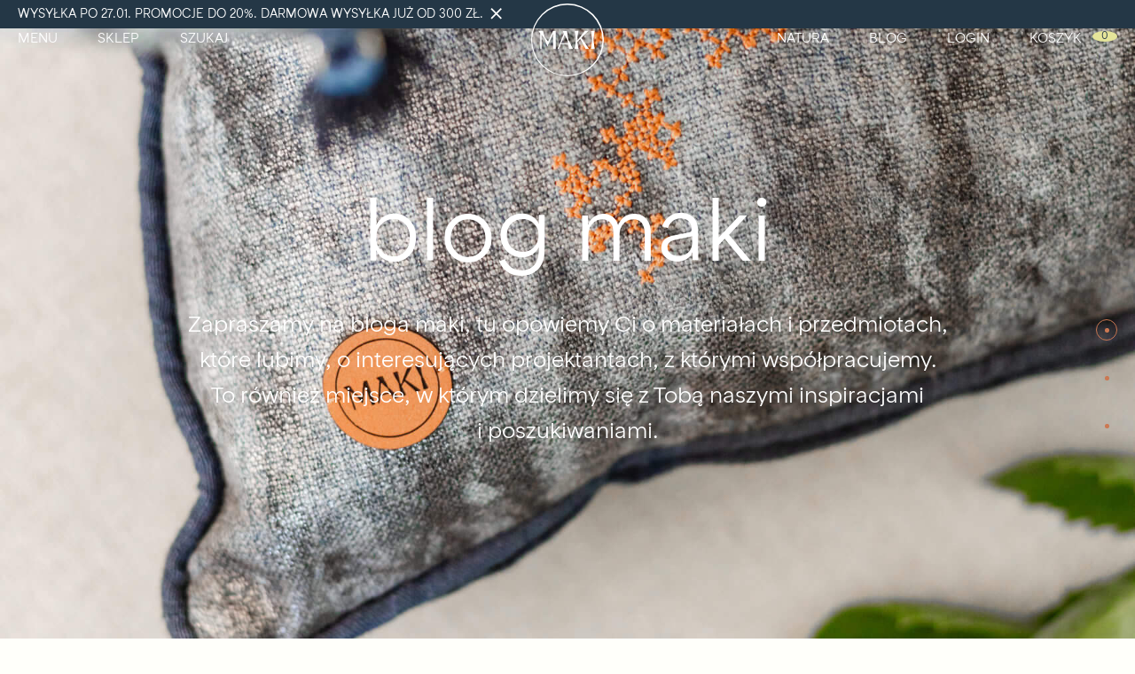

--- FILE ---
content_type: text/html; charset=UTF-8
request_url: https://makimood.com/blog/
body_size: 23228
content:
<!DOCTYPE HTML>
<html lang="pl-PL">
    <head>

        <!-- Google Tag Manager -->
        <script>(function(w,d,s,l,i){w[l]=w[l]||[];w[l].push({'gtm.start':
        new Date().getTime(),event:'gtm.js'});var f=d.getElementsByTagName(s)[0],
        j=d.createElement(s),dl=l!='dataLayer'?'&l='+l:'';j.async=true;j.src=
        'https://www.googletagmanager.com/gtm.js?id='+i+dl;f.parentNode.insertBefore(j,f);
        })(window,document,'script','dataLayer','GTM-T8RVZP8C');</script>
        <!-- End Google Tag Manager -->

        <meta charset="utf-8">
        <meta name="viewport" content="width=device-width, initial-scale=1">
        <meta name="facebook-domain-verification" content="jvp0z650euuqqy5fu6spgmd3e1axzh" />
        <meta name="google-site-verification" content="Z6ppLAd0vYm-QvXBVF1_u4wZuEwmzfvkRAOpDqVBRrM" />
        <meta name="google-site-verification" content="uJntdxbTpj4QZgVBi-g-Jh-ocRksWUBt3he1m797T10" />
        <title>Blog - makimood.com</title>
<link crossorigin data-rocket-preconnect href="https://connect.facebook.net" rel="preconnect">
<link crossorigin data-rocket-preconnect href="https://www.googletagmanager.com" rel="preconnect">
<link crossorigin data-rocket-preconnect href="https://www.google-analytics.com" rel="preconnect">
<link crossorigin data-rocket-preconnect href="https://fonts.googleapis.com" rel="preconnect">
<link crossorigin data-rocket-preconnect href="https://www.dafontfree.net" rel="preconnect">
<link crossorigin data-rocket-preconnect href="https://static.hotjar.com" rel="preconnect">
<link crossorigin data-rocket-preconnect href="https://static-tracking.klaviyo.com" rel="preconnect">
<link crossorigin data-rocket-preconnect href="https://static.klaviyo.com" rel="preconnect">
<link crossorigin data-rocket-preconnect href="https://cdn-cookieyes.com" rel="preconnect">
<link crossorigin data-rocket-preconnect href="https://script.hotjar.com" rel="preconnect">
<link crossorigin data-rocket-preconnect href="https://googleads.g.doubleclick.net" rel="preconnect">
<link data-rocket-preload as="style" href="https://fonts.googleapis.com/css2?family=Poppins:wght@300;500;700&#038;display=swap" rel="preload">
<link href="https://fonts.googleapis.com/css2?family=Poppins:wght@300;500;700&#038;display=swap" media="print" onload="this.media=&#039;all&#039;" rel="stylesheet">
<noscript><link rel="stylesheet" href="https://fonts.googleapis.com/css2?family=Poppins:wght@300;500;700&#038;display=swap"></noscript><link rel="preload" data-rocket-preload as="image" href="https://makimood.com/wp-content/uploads/2022/08/1-77-1-scaled.jpg" fetchpriority="high">
                <meta name='robots' content='index, follow, max-image-preview:large, max-snippet:-1, max-video-preview:-1' />
<link rel="alternate" hreflang="pl" href="https://makimood.com/blog/" />
<link rel="alternate" hreflang="x-default" href="https://makimood.com/blog/" />
<script data-minify="1" id="cookieyes"  src="https://makimood.com/wp-content/cache/min/1/client_data/5badc72b6178ce98f4df7da0/script.js?ver=1732005418" data-rocket-defer defer></script>
<!-- Google Tag Manager for WordPress by gtm4wp.com -->
<script data-cfasync="false" data-pagespeed-no-defer>
	var gtm4wp_datalayer_name = "dataLayer";
	var dataLayer = dataLayer || [];
	const gtm4wp_use_sku_instead = false;
	const gtm4wp_currency = 'PLN';
	const gtm4wp_product_per_impression = 10;
	const gtm4wp_clear_ecommerce = false;
	const gtm4wp_datalayer_max_timeout = 2000;
</script>
<!-- End Google Tag Manager for WordPress by gtm4wp.com -->
	<!-- This site is optimized with the Yoast SEO plugin v26.1.1 - https://yoast.com/wordpress/plugins/seo/ -->
	<link rel="canonical" href="https://makimood.com/blog/" />
	<link rel="next" href="https://makimood.com/blog/page/2/" />
	<meta property="og:locale" content="pl_PL" />
	<meta property="og:type" content="article" />
	<meta property="og:title" content="Blog - makimood.com" />
	<meta property="og:url" content="https://makimood.com/blog/" />
	<meta property="og:site_name" content="makimood.com" />
	<meta property="og:image" content="https://makimood.com/wp-content/uploads/2022/08/1-77-1-scaled.jpg" />
	<meta property="og:image:width" content="1707" />
	<meta property="og:image:height" content="2560" />
	<meta property="og:image:type" content="image/jpeg" />
	<meta name="twitter:card" content="summary_large_image" />
	<script type="application/ld+json" class="yoast-schema-graph">{"@context":"https://schema.org","@graph":[{"@type":["WebPage","CollectionPage"],"@id":"https://makimood.com/blog/","url":"https://makimood.com/blog/","name":"Blog - makimood.com","isPartOf":{"@id":"https://makimood.com/#website"},"datePublished":"2022-05-18T09:35:50+00:00","dateModified":"2022-11-24T18:09:15+00:00","breadcrumb":{"@id":"https://makimood.com/blog/#breadcrumb"},"inLanguage":"pl-PL"},{"@type":"BreadcrumbList","@id":"https://makimood.com/blog/#breadcrumb","itemListElement":[{"@type":"ListItem","position":1,"name":"Strona Główna","item":"https://makimood.com/"},{"@type":"ListItem","position":2,"name":"Blog"}]},{"@type":"WebSite","@id":"https://makimood.com/#website","url":"https://makimood.com/","name":"makimood.com","description":"maki’ng good","potentialAction":[{"@type":"SearchAction","target":{"@type":"EntryPoint","urlTemplate":"https://makimood.com/?s={search_term_string}"},"query-input":{"@type":"PropertyValueSpecification","valueRequired":true,"valueName":"search_term_string"}}],"inLanguage":"pl-PL"}]}</script>
	<!-- / Yoast SEO plugin. -->


<script type='application/javascript'  id='pys-version-script'>console.log('PixelYourSite Free version 11.1.3');</script>
<link rel='dns-prefetch' href='//static.klaviyo.com' />
<link href='https://fonts.gstatic.com' crossorigin rel='preconnect' />
<style id='wp-img-auto-sizes-contain-inline-css' >
img:is([sizes=auto i],[sizes^="auto," i]){contain-intrinsic-size:3000px 1500px}
/*# sourceURL=wp-img-auto-sizes-contain-inline-css */
</style>
<link rel='stylesheet' id='sbi_styles-css' href='https://makimood.com/wp-content/plugins/instagram-feed/css/sbi-styles.min.css?ver=6.9.1'  media='all' />
<link rel='stylesheet' id='wp-block-library-css' href='https://makimood.com/wp-includes/css/dist/block-library/style.min.css?ver=6.9'  media='all' />
<link data-minify="1" rel='stylesheet' id='wc-blocks-style-css' href='https://makimood.com/wp-content/cache/min/1/wp-content/plugins/woocommerce/assets/client/blocks/wc-blocks.css?ver=1732005417'  media='all' />
<style id='global-styles-inline-css' >
:root{--wp--preset--aspect-ratio--square: 1;--wp--preset--aspect-ratio--4-3: 4/3;--wp--preset--aspect-ratio--3-4: 3/4;--wp--preset--aspect-ratio--3-2: 3/2;--wp--preset--aspect-ratio--2-3: 2/3;--wp--preset--aspect-ratio--16-9: 16/9;--wp--preset--aspect-ratio--9-16: 9/16;--wp--preset--color--black: #000000;--wp--preset--color--cyan-bluish-gray: #abb8c3;--wp--preset--color--white: #ffffff;--wp--preset--color--pale-pink: #f78da7;--wp--preset--color--vivid-red: #cf2e2e;--wp--preset--color--luminous-vivid-orange: #ff6900;--wp--preset--color--luminous-vivid-amber: #fcb900;--wp--preset--color--light-green-cyan: #7bdcb5;--wp--preset--color--vivid-green-cyan: #00d084;--wp--preset--color--pale-cyan-blue: #8ed1fc;--wp--preset--color--vivid-cyan-blue: #0693e3;--wp--preset--color--vivid-purple: #9b51e0;--wp--preset--gradient--vivid-cyan-blue-to-vivid-purple: linear-gradient(135deg,rgb(6,147,227) 0%,rgb(155,81,224) 100%);--wp--preset--gradient--light-green-cyan-to-vivid-green-cyan: linear-gradient(135deg,rgb(122,220,180) 0%,rgb(0,208,130) 100%);--wp--preset--gradient--luminous-vivid-amber-to-luminous-vivid-orange: linear-gradient(135deg,rgb(252,185,0) 0%,rgb(255,105,0) 100%);--wp--preset--gradient--luminous-vivid-orange-to-vivid-red: linear-gradient(135deg,rgb(255,105,0) 0%,rgb(207,46,46) 100%);--wp--preset--gradient--very-light-gray-to-cyan-bluish-gray: linear-gradient(135deg,rgb(238,238,238) 0%,rgb(169,184,195) 100%);--wp--preset--gradient--cool-to-warm-spectrum: linear-gradient(135deg,rgb(74,234,220) 0%,rgb(151,120,209) 20%,rgb(207,42,186) 40%,rgb(238,44,130) 60%,rgb(251,105,98) 80%,rgb(254,248,76) 100%);--wp--preset--gradient--blush-light-purple: linear-gradient(135deg,rgb(255,206,236) 0%,rgb(152,150,240) 100%);--wp--preset--gradient--blush-bordeaux: linear-gradient(135deg,rgb(254,205,165) 0%,rgb(254,45,45) 50%,rgb(107,0,62) 100%);--wp--preset--gradient--luminous-dusk: linear-gradient(135deg,rgb(255,203,112) 0%,rgb(199,81,192) 50%,rgb(65,88,208) 100%);--wp--preset--gradient--pale-ocean: linear-gradient(135deg,rgb(255,245,203) 0%,rgb(182,227,212) 50%,rgb(51,167,181) 100%);--wp--preset--gradient--electric-grass: linear-gradient(135deg,rgb(202,248,128) 0%,rgb(113,206,126) 100%);--wp--preset--gradient--midnight: linear-gradient(135deg,rgb(2,3,129) 0%,rgb(40,116,252) 100%);--wp--preset--font-size--small: 13px;--wp--preset--font-size--medium: 20px;--wp--preset--font-size--large: 36px;--wp--preset--font-size--x-large: 42px;--wp--preset--font-family--inter: "Inter", sans-serif;--wp--preset--font-family--cardo: Cardo;--wp--preset--spacing--20: 0.44rem;--wp--preset--spacing--30: 0.67rem;--wp--preset--spacing--40: 1rem;--wp--preset--spacing--50: 1.5rem;--wp--preset--spacing--60: 2.25rem;--wp--preset--spacing--70: 3.38rem;--wp--preset--spacing--80: 5.06rem;--wp--preset--shadow--natural: 6px 6px 9px rgba(0, 0, 0, 0.2);--wp--preset--shadow--deep: 12px 12px 50px rgba(0, 0, 0, 0.4);--wp--preset--shadow--sharp: 6px 6px 0px rgba(0, 0, 0, 0.2);--wp--preset--shadow--outlined: 6px 6px 0px -3px rgb(255, 255, 255), 6px 6px rgb(0, 0, 0);--wp--preset--shadow--crisp: 6px 6px 0px rgb(0, 0, 0);}:where(.is-layout-flex){gap: 0.5em;}:where(.is-layout-grid){gap: 0.5em;}body .is-layout-flex{display: flex;}.is-layout-flex{flex-wrap: wrap;align-items: center;}.is-layout-flex > :is(*, div){margin: 0;}body .is-layout-grid{display: grid;}.is-layout-grid > :is(*, div){margin: 0;}:where(.wp-block-columns.is-layout-flex){gap: 2em;}:where(.wp-block-columns.is-layout-grid){gap: 2em;}:where(.wp-block-post-template.is-layout-flex){gap: 1.25em;}:where(.wp-block-post-template.is-layout-grid){gap: 1.25em;}.has-black-color{color: var(--wp--preset--color--black) !important;}.has-cyan-bluish-gray-color{color: var(--wp--preset--color--cyan-bluish-gray) !important;}.has-white-color{color: var(--wp--preset--color--white) !important;}.has-pale-pink-color{color: var(--wp--preset--color--pale-pink) !important;}.has-vivid-red-color{color: var(--wp--preset--color--vivid-red) !important;}.has-luminous-vivid-orange-color{color: var(--wp--preset--color--luminous-vivid-orange) !important;}.has-luminous-vivid-amber-color{color: var(--wp--preset--color--luminous-vivid-amber) !important;}.has-light-green-cyan-color{color: var(--wp--preset--color--light-green-cyan) !important;}.has-vivid-green-cyan-color{color: var(--wp--preset--color--vivid-green-cyan) !important;}.has-pale-cyan-blue-color{color: var(--wp--preset--color--pale-cyan-blue) !important;}.has-vivid-cyan-blue-color{color: var(--wp--preset--color--vivid-cyan-blue) !important;}.has-vivid-purple-color{color: var(--wp--preset--color--vivid-purple) !important;}.has-black-background-color{background-color: var(--wp--preset--color--black) !important;}.has-cyan-bluish-gray-background-color{background-color: var(--wp--preset--color--cyan-bluish-gray) !important;}.has-white-background-color{background-color: var(--wp--preset--color--white) !important;}.has-pale-pink-background-color{background-color: var(--wp--preset--color--pale-pink) !important;}.has-vivid-red-background-color{background-color: var(--wp--preset--color--vivid-red) !important;}.has-luminous-vivid-orange-background-color{background-color: var(--wp--preset--color--luminous-vivid-orange) !important;}.has-luminous-vivid-amber-background-color{background-color: var(--wp--preset--color--luminous-vivid-amber) !important;}.has-light-green-cyan-background-color{background-color: var(--wp--preset--color--light-green-cyan) !important;}.has-vivid-green-cyan-background-color{background-color: var(--wp--preset--color--vivid-green-cyan) !important;}.has-pale-cyan-blue-background-color{background-color: var(--wp--preset--color--pale-cyan-blue) !important;}.has-vivid-cyan-blue-background-color{background-color: var(--wp--preset--color--vivid-cyan-blue) !important;}.has-vivid-purple-background-color{background-color: var(--wp--preset--color--vivid-purple) !important;}.has-black-border-color{border-color: var(--wp--preset--color--black) !important;}.has-cyan-bluish-gray-border-color{border-color: var(--wp--preset--color--cyan-bluish-gray) !important;}.has-white-border-color{border-color: var(--wp--preset--color--white) !important;}.has-pale-pink-border-color{border-color: var(--wp--preset--color--pale-pink) !important;}.has-vivid-red-border-color{border-color: var(--wp--preset--color--vivid-red) !important;}.has-luminous-vivid-orange-border-color{border-color: var(--wp--preset--color--luminous-vivid-orange) !important;}.has-luminous-vivid-amber-border-color{border-color: var(--wp--preset--color--luminous-vivid-amber) !important;}.has-light-green-cyan-border-color{border-color: var(--wp--preset--color--light-green-cyan) !important;}.has-vivid-green-cyan-border-color{border-color: var(--wp--preset--color--vivid-green-cyan) !important;}.has-pale-cyan-blue-border-color{border-color: var(--wp--preset--color--pale-cyan-blue) !important;}.has-vivid-cyan-blue-border-color{border-color: var(--wp--preset--color--vivid-cyan-blue) !important;}.has-vivid-purple-border-color{border-color: var(--wp--preset--color--vivid-purple) !important;}.has-vivid-cyan-blue-to-vivid-purple-gradient-background{background: var(--wp--preset--gradient--vivid-cyan-blue-to-vivid-purple) !important;}.has-light-green-cyan-to-vivid-green-cyan-gradient-background{background: var(--wp--preset--gradient--light-green-cyan-to-vivid-green-cyan) !important;}.has-luminous-vivid-amber-to-luminous-vivid-orange-gradient-background{background: var(--wp--preset--gradient--luminous-vivid-amber-to-luminous-vivid-orange) !important;}.has-luminous-vivid-orange-to-vivid-red-gradient-background{background: var(--wp--preset--gradient--luminous-vivid-orange-to-vivid-red) !important;}.has-very-light-gray-to-cyan-bluish-gray-gradient-background{background: var(--wp--preset--gradient--very-light-gray-to-cyan-bluish-gray) !important;}.has-cool-to-warm-spectrum-gradient-background{background: var(--wp--preset--gradient--cool-to-warm-spectrum) !important;}.has-blush-light-purple-gradient-background{background: var(--wp--preset--gradient--blush-light-purple) !important;}.has-blush-bordeaux-gradient-background{background: var(--wp--preset--gradient--blush-bordeaux) !important;}.has-luminous-dusk-gradient-background{background: var(--wp--preset--gradient--luminous-dusk) !important;}.has-pale-ocean-gradient-background{background: var(--wp--preset--gradient--pale-ocean) !important;}.has-electric-grass-gradient-background{background: var(--wp--preset--gradient--electric-grass) !important;}.has-midnight-gradient-background{background: var(--wp--preset--gradient--midnight) !important;}.has-small-font-size{font-size: var(--wp--preset--font-size--small) !important;}.has-medium-font-size{font-size: var(--wp--preset--font-size--medium) !important;}.has-large-font-size{font-size: var(--wp--preset--font-size--large) !important;}.has-x-large-font-size{font-size: var(--wp--preset--font-size--x-large) !important;}
/*# sourceURL=global-styles-inline-css */
</style>

<style id='classic-theme-styles-inline-css' >
/*! This file is auto-generated */
.wp-block-button__link{color:#fff;background-color:#32373c;border-radius:9999px;box-shadow:none;text-decoration:none;padding:calc(.667em + 2px) calc(1.333em + 2px);font-size:1.125em}.wp-block-file__button{background:#32373c;color:#fff;text-decoration:none}
/*# sourceURL=/wp-includes/css/classic-themes.min.css */
</style>
<link data-minify="1" rel='stylesheet' id='wpml-blocks-css' href='https://makimood.com/wp-content/cache/min/1/wp-content/plugins/sitepress-multilingual-cms/dist/css/blocks/styles.css?ver=1732005417'  media='all' />
<link data-minify="1" rel='stylesheet' id='wcml-dropdown-0-css' href='https://makimood.com/wp-content/cache/min/1/wp-content/plugins/woocommerce-multilingual/templates/currency-switchers/legacy-dropdown/style.css?ver=1732005417'  media='all' />
<link data-minify="1" rel='stylesheet' id='woocommerce-layout-css' href='https://makimood.com/wp-content/cache/min/1/wp-content/plugins/woocommerce/assets/css/woocommerce-layout.css?ver=1732005417'  media='all' />
<link data-minify="1" rel='stylesheet' id='woocommerce-smallscreen-css' href='https://makimood.com/wp-content/cache/min/1/wp-content/plugins/woocommerce/assets/css/woocommerce-smallscreen.css?ver=1732005417'  media='only screen and (max-width: 768px)' />
<link data-minify="1" rel='stylesheet' id='woocommerce-general-css' href='https://makimood.com/wp-content/cache/min/1/wp-content/plugins/woocommerce/assets/css/woocommerce.css?ver=1732005417'  media='all' />
<style id='woocommerce-inline-inline-css' >
.woocommerce form .form-row .required { visibility: visible; }
/*# sourceURL=woocommerce-inline-inline-css */
</style>
<link rel='stylesheet' id='woo-variation-swatches-css' href='https://makimood.com/wp-content/plugins/woo-variation-swatches/assets/css/frontend.min.css?ver=1761029017'  media='all' />
<style id='woo-variation-swatches-inline-css' >
:root {
--wvs-tick:url("data:image/svg+xml;utf8,%3Csvg filter='drop-shadow(0px 0px 2px rgb(0 0 0 / .8))' xmlns='http://www.w3.org/2000/svg'  viewBox='0 0 30 30'%3E%3Cpath fill='none' stroke='' stroke-linecap='round' stroke-linejoin='round' stroke-width='4' d='M4 16L11 23 27 7'/%3E%3C/svg%3E");

--wvs-cross:url("data:image/svg+xml;utf8,%3Csvg filter='drop-shadow(0px 0px 5px rgb(255 255 255 / .6))' xmlns='http://www.w3.org/2000/svg' width='72px' height='72px' viewBox='0 0 24 24'%3E%3Cpath fill='none' stroke='%23ff0000' stroke-linecap='round' stroke-width='0.6' d='M5 5L19 19M19 5L5 19'/%3E%3C/svg%3E");
--wvs-single-product-item-width:30px;
--wvs-single-product-item-height:30px;
--wvs-single-product-item-font-size:16px}
/*# sourceURL=woo-variation-swatches-inline-css */
</style>
<link rel='stylesheet' id='bootstrap_min_css-css' href='https://makimood.com/wp-content/themes/maki/css/bootstrap.min.css?2&#038;ver=6.9'  media='all' />
<link data-minify="1" rel='stylesheet' id='fontello_css-css' href='https://makimood.com/wp-content/cache/min/1/wp-content/themes/maki/css/fontello.css?ver=1732005417'  media='all' />
<link data-minify="1" rel='stylesheet' id='style_css-css' href='https://makimood.com/wp-content/cache/min/1/wp-content/themes/maki/css/style.css?ver=1732005417'  media='all' />
<link data-minify="1" rel='stylesheet' id='responsive_css-css' href='https://makimood.com/wp-content/cache/min/1/wp-content/themes/maki/css/responsive.css?ver=1732005417'  media='all' />
<link data-minify="1" rel='stylesheet' id='payu-gateway-css' href='https://makimood.com/wp-content/cache/min/1/wp-content/plugins/woo-payu-payment-gateway/assets/css/payu-gateway.css?ver=1732005417'  media='all' />
<link rel='stylesheet' id='cwginstock_frontend_css-css' href='https://makimood.com/wp-content/plugins/back-in-stock-notifier-for-woocommerce/assets/css/frontend.min.css?ver=6.1.2'  media='' />
<link rel='stylesheet' id='cwginstock_bootstrap-css' href='https://makimood.com/wp-content/plugins/back-in-stock-notifier-for-woocommerce/assets/css/bootstrap.min.css?ver=6.1.2'  media='' />
<style id='rocket-lazyload-inline-css' >
.rll-youtube-player{position:relative;padding-bottom:56.23%;height:0;overflow:hidden;max-width:100%;}.rll-youtube-player:focus-within{outline: 2px solid currentColor;outline-offset: 5px;}.rll-youtube-player iframe{position:absolute;top:0;left:0;width:100%;height:100%;z-index:100;background:0 0}.rll-youtube-player img{bottom:0;display:block;left:0;margin:auto;max-width:100%;width:100%;position:absolute;right:0;top:0;border:none;height:auto;-webkit-transition:.4s all;-moz-transition:.4s all;transition:.4s all}.rll-youtube-player img:hover{-webkit-filter:brightness(75%)}.rll-youtube-player .play{height:100%;width:100%;left:0;top:0;position:absolute;background:url(https://makimood.com/wp-content/plugins/wp-rocket/assets/img/youtube.png) no-repeat center;background-color: transparent !important;cursor:pointer;border:none;}
/*# sourceURL=rocket-lazyload-inline-css */
</style>
<script  id="jquery-core-js-extra">
/* <![CDATA[ */
var pysFacebookRest = {"restApiUrl":"https://makimood.com/wp-json/pys-facebook/v1/event","debug":""};
//# sourceURL=jquery-core-js-extra
/* ]]> */
</script>
<script  src="https://makimood.com/wp-includes/js/jquery/jquery.min.js?ver=3.7.1" id="jquery-core-js"></script>
<script  src="https://makimood.com/wp-includes/js/jquery/jquery-migrate.min.js?ver=3.4.1" id="jquery-migrate-js" data-rocket-defer defer></script>
<script  id="wpml-cookie-js-extra">
/* <![CDATA[ */
var wpml_cookies = {"wp-wpml_current_language":{"value":"pl","expires":1,"path":"/"}};
var wpml_cookies = {"wp-wpml_current_language":{"value":"pl","expires":1,"path":"/"}};
//# sourceURL=wpml-cookie-js-extra
/* ]]> */
</script>
<script data-minify="1"  src="https://makimood.com/wp-content/cache/min/1/wp-content/plugins/sitepress-multilingual-cms/res/js/cookies/language-cookie.js?ver=1732005418" id="wpml-cookie-js" defer="defer" data-wp-strategy="defer"></script>
<script  src="https://makimood.com/wp-content/plugins/woocommerce/assets/js/jquery-blockui/jquery.blockUI.min.js?ver=2.7.0-wc.9.4.4" id="jquery-blockui-js" data-wp-strategy="defer" data-rocket-defer defer></script>
<script  id="wc-add-to-cart-js-extra">
/* <![CDATA[ */
var wc_add_to_cart_params = {"ajax_url":"/wp-admin/admin-ajax.php","wc_ajax_url":"/?wc-ajax=%%endpoint%%","i18n_view_cart":"Zobacz koszyk","cart_url":"https://makimood.com/koszyk/","is_cart":"","cart_redirect_after_add":"no"};
//# sourceURL=wc-add-to-cart-js-extra
/* ]]> */
</script>
<script  src="https://makimood.com/wp-content/plugins/woocommerce/assets/js/frontend/add-to-cart.min.js?ver=9.4.4" id="wc-add-to-cart-js" defer="defer" data-wp-strategy="defer"></script>
<script  src="https://makimood.com/wp-content/plugins/woocommerce/assets/js/js-cookie/js.cookie.min.js?ver=2.1.4-wc.9.4.4" id="js-cookie-js" defer="defer" data-wp-strategy="defer"></script>
<script  id="woocommerce-js-extra">
/* <![CDATA[ */
var woocommerce_params = {"ajax_url":"/wp-admin/admin-ajax.php","wc_ajax_url":"/?wc-ajax=%%endpoint%%"};
//# sourceURL=woocommerce-js-extra
/* ]]> */
</script>
<script  src="https://makimood.com/wp-content/plugins/woocommerce/assets/js/frontend/woocommerce.min.js?ver=9.4.4" id="woocommerce-js" defer="defer" data-wp-strategy="defer"></script>
<script  src="https://makimood.com/wp-content/themes/maki/js/bootstrap.bundle.min.js?ver=6.9" id="bootstrap_js-js" data-rocket-defer defer></script>
<script data-minify="1"  src="https://makimood.com/wp-content/cache/min/1/wp-content/themes/maki/js/translate-breadcrumbs.js?ver=1732005418" id="translate_breadcrumbs-js" data-rocket-defer defer></script>
<script  src="https://makimood.com/wp-content/plugins/pixelyoursite/dist/scripts/jquery.bind-first-0.2.3.min.js?ver=6.9" id="jquery-bind-first-js" data-rocket-defer defer></script>
<script  src="https://makimood.com/wp-content/plugins/pixelyoursite/dist/scripts/js.cookie-2.1.3.min.js?ver=2.1.3" id="js-cookie-pys-js" data-rocket-defer defer></script>
<script  src="https://makimood.com/wp-content/plugins/pixelyoursite/dist/scripts/tld.min.js?ver=2.3.1" id="js-tld-js" data-rocket-defer defer></script>
<script  id="pys-js-extra">
/* <![CDATA[ */
var pysOptions = {"staticEvents":{"facebook":{"init_event":[{"delay":0,"type":"static","ajaxFire":false,"name":"PageView","pixelIds":["871710000635409"],"eventID":"6c4dffd9-49b7-45e8-93ef-752fb99836e2","params":{"post_category":"Bez kategorii","page_title":"makimood.com","post_type":"page","plugin":"PixelYourSite","user_role":"guest","event_url":"makimood.com/blog/"},"e_id":"init_event","ids":[],"hasTimeWindow":false,"timeWindow":0,"woo_order":"","edd_order":""}]}},"dynamicEvents":[],"triggerEvents":[],"triggerEventTypes":[],"facebook":{"pixelIds":["871710000635409"],"advancedMatching":[],"advancedMatchingEnabled":true,"removeMetadata":false,"wooVariableAsSimple":false,"serverApiEnabled":true,"wooCRSendFromServer":false,"send_external_id":null,"enabled_medical":false,"do_not_track_medical_param":["event_url","post_title","page_title","landing_page","content_name","categories","category_name","tags"],"meta_ldu":false},"debug":"","siteUrl":"https://makimood.com","ajaxUrl":"https://makimood.com/wp-admin/admin-ajax.php","ajax_event":"8827730816","enable_remove_download_url_param":"1","cookie_duration":"7","last_visit_duration":"60","enable_success_send_form":"","ajaxForServerEvent":"1","ajaxForServerStaticEvent":"1","useSendBeacon":"1","send_external_id":"1","external_id_expire":"180","track_cookie_for_subdomains":"1","google_consent_mode":"1","gdpr":{"ajax_enabled":true,"all_disabled_by_api":false,"facebook_disabled_by_api":false,"analytics_disabled_by_api":false,"google_ads_disabled_by_api":false,"pinterest_disabled_by_api":false,"bing_disabled_by_api":false,"externalID_disabled_by_api":false,"facebook_prior_consent_enabled":true,"analytics_prior_consent_enabled":true,"google_ads_prior_consent_enabled":null,"pinterest_prior_consent_enabled":true,"bing_prior_consent_enabled":true,"cookiebot_integration_enabled":false,"cookiebot_facebook_consent_category":"marketing","cookiebot_analytics_consent_category":"statistics","cookiebot_tiktok_consent_category":"marketing","cookiebot_google_ads_consent_category":"marketing","cookiebot_pinterest_consent_category":"marketing","cookiebot_bing_consent_category":"marketing","consent_magic_integration_enabled":false,"real_cookie_banner_integration_enabled":false,"cookie_notice_integration_enabled":false,"cookie_law_info_integration_enabled":true,"analytics_storage":{"enabled":true,"value":"granted","filter":false},"ad_storage":{"enabled":true,"value":"granted","filter":false},"ad_user_data":{"enabled":true,"value":"granted","filter":false},"ad_personalization":{"enabled":true,"value":"granted","filter":false}},"cookie":{"disabled_all_cookie":false,"disabled_start_session_cookie":false,"disabled_advanced_form_data_cookie":false,"disabled_landing_page_cookie":false,"disabled_first_visit_cookie":false,"disabled_trafficsource_cookie":false,"disabled_utmTerms_cookie":false,"disabled_utmId_cookie":false},"tracking_analytics":{"TrafficSource":"direct","TrafficLanding":"undefined","TrafficUtms":[],"TrafficUtmsId":[]},"GATags":{"ga_datalayer_type":"default","ga_datalayer_name":"dataLayerPYS"},"woo":{"enabled":true,"enabled_save_data_to_orders":true,"addToCartOnButtonEnabled":true,"addToCartOnButtonValueEnabled":true,"addToCartOnButtonValueOption":"price","singleProductId":null,"removeFromCartSelector":"form.woocommerce-cart-form .remove","addToCartCatchMethod":"add_cart_hook","is_order_received_page":false,"containOrderId":false},"edd":{"enabled":false},"cache_bypass":"1769049751"};
//# sourceURL=pys-js-extra
/* ]]> */
</script>
<script data-minify="1"  src="https://makimood.com/wp-content/cache/min/1/wp-content/plugins/pixelyoursite/dist/scripts/public.js?ver=1732005418" id="pys-js" data-rocket-defer defer></script>
<script  id="wc-settings-dep-in-header-js-after">
/* <![CDATA[ */
console.warn( "Scripts that have a dependency on [wc-settings, wc-blocks-checkout] must be loaded in the footer, klaviyo-klaviyo-checkout-block-editor-script was registered to load in the header, but has been switched to load in the footer instead. See https://github.com/woocommerce/woocommerce-gutenberg-products-block/pull/5059" );
console.warn( "Scripts that have a dependency on [wc-settings, wc-blocks-checkout] must be loaded in the footer, klaviyo-klaviyo-checkout-block-view-script was registered to load in the header, but has been switched to load in the footer instead. See https://github.com/woocommerce/woocommerce-gutenberg-products-block/pull/5059" );
//# sourceURL=wc-settings-dep-in-header-js-after
/* ]]> */
</script>
<link rel="EditURI" type="application/rsd+xml" title="RSD" href="https://makimood.com/xmlrpc.php?rsd" />
<meta name="generator" content="WordPress 6.9" />
<meta name="generator" content="WooCommerce 9.4.4" />
<meta name="generator" content="WPML ver:4.6.14 stt:40;" />

<!-- Google Tag Manager for WordPress by gtm4wp.com -->
<!-- GTM Container placement set to automatic -->
<script data-cfasync="false" data-pagespeed-no-defer >
	var dataLayer_content = {"pagePostType":"bloghome","customerTotalOrders":0,"customerTotalOrderValue":0,"customerFirstName":"","customerLastName":"","customerBillingFirstName":"","customerBillingLastName":"","customerBillingCompany":"","customerBillingAddress1":"","customerBillingAddress2":"","customerBillingCity":"","customerBillingState":"","customerBillingPostcode":"","customerBillingCountry":"","customerBillingEmail":"","customerBillingEmailHash":"","customerBillingPhone":"","customerShippingFirstName":"","customerShippingLastName":"","customerShippingCompany":"","customerShippingAddress1":"","customerShippingAddress2":"","customerShippingCity":"","customerShippingState":"","customerShippingPostcode":"","customerShippingCountry":"","cartContent":{"totals":{"applied_coupons":[],"discount_total":0,"subtotal":0,"total":0},"items":[]}};
	dataLayer.push( dataLayer_content );
</script>
<script data-cfasync="false" data-pagespeed-no-defer >
(function(w,d,s,l,i){w[l]=w[l]||[];w[l].push({'gtm.start':
new Date().getTime(),event:'gtm.js'});var f=d.getElementsByTagName(s)[0],
j=d.createElement(s),dl=l!='dataLayer'?'&l='+l:'';j.async=true;j.src=
'//www.googletagmanager.com/gtm.js?id='+i+dl;f.parentNode.insertBefore(j,f);
})(window,document,'script','dataLayer','GTM-T7L6WJF');
</script>
<!-- End Google Tag Manager for WordPress by gtm4wp.com -->	<noscript><style>.woocommerce-product-gallery{ opacity: 1 !important; }</style></noscript>
	<style class='wp-fonts-local' >
@font-face{font-family:Inter;font-style:normal;font-weight:300 900;font-display:fallback;src:url('https://makimood.com/wp-content/plugins/woocommerce/assets/fonts/Inter-VariableFont_slnt,wght.woff2') format('woff2');font-stretch:normal;}
@font-face{font-family:Cardo;font-style:normal;font-weight:400;font-display:fallback;src:url('https://makimood.com/wp-content/plugins/woocommerce/assets/fonts/cardo_normal_400.woff2') format('woff2');}
</style>
<link rel="icon" href="https://makimood.com/wp-content/uploads/2022/08/maki-100x100.png" sizes="32x32" />
<link rel="icon" href="https://makimood.com/wp-content/uploads/2022/08/maki.png" sizes="192x192" />
<link rel="apple-touch-icon" href="https://makimood.com/wp-content/uploads/2022/08/maki.png" />
<meta name="msapplication-TileImage" content="https://makimood.com/wp-content/uploads/2022/08/maki.png" />
<noscript><style id="rocket-lazyload-nojs-css">.rll-youtube-player, [data-lazy-src]{display:none !important;}</style></noscript>        <link data-minify="1" rel="stylesheet"  href="https://makimood.com/wp-content/cache/min/1/npm/slick-carousel@1.8.1/slick/slick.css?ver=1732005417"/>
        <link rel="preconnect" href="https://fonts.googleapis.com">
        <link rel="preconnect" href="https://fonts.gstatic.com" crossorigin>
        

        <link href="https://www.dafontfree.net/embed/cm9uZGVsbGUtcmVndWxhciZkYXRhLzQ0L3IvNzQwOTYvUm9uZGVsbGUudHRm" rel="stylesheet" />

        <!-- Meta Pixel Code -->
        <script>
        !function(f,b,e,v,n,t,s)
        {if(f.fbq)return;n=f.fbq=function(){n.callMethod?
        n.callMethod.apply(n,arguments):n.queue.push(arguments)};
        if(!f._fbq)f._fbq=n;n.push=n;n.loaded=!0;n.version='2.0';
        n.queue=[];t=b.createElement(e);t.async=!0;
        t.src=v;s=b.getElementsByTagName(e)[0];
        s.parentNode.insertBefore(t,s)}(window, document,'script',
        'https://connect.facebook.net/en_US/fbevents.js');
        fbq('init', '871710000635409');
        fbq('track', 'PageView');
        </script>

        <!-- Hotjar Tracking Code for MakiMood -->
        <script>
            (function(h,o,t,j,a,r){
                h.hj=h.hj||function(){(h.hj.q=h.hj.q||[]).push(arguments)};
                h._hjSettings={hjid:3336014,hjsv:6};
                a=o.getElementsByTagName('head')[0];
                r=o.createElement('script');r.async=1;
                r.src=t+h._hjSettings.hjid+j+h._hjSettings.hjsv;
                a.appendChild(r);
            })(window,document,'https://static.hotjar.com/c/hotjar-','.js?sv=');
        </script>
	<style id="rocket-lazyrender-inline-css">[data-wpr-lazyrender] {content-visibility: auto;}</style><meta name="generator" content="WP Rocket 3.20.0.2" data-wpr-features="wpr_defer_js wpr_minify_js wpr_lazyload_images wpr_lazyload_iframes wpr_preconnect_external_domains wpr_automatic_lazy_rendering wpr_oci wpr_minify_css wpr_preload_links wpr_desktop" /></head>

<body class="blog wp-theme-maki top-bar-show theme-maki woocommerce-no-js woo-variation-swatches wvs-behavior-blur wvs-theme-maki wvs-show-label wvs-tooltip" onload="hideLoader()">
    <!-- Google Tag Manager (noscript) -->
    <noscript><iframe src="https://www.googletagmanager.com/ns.html?id=GTM-T8RVZP8C"
    height="0" width="0" style="display:none;visibility:hidden"></iframe></noscript>
    <!-- End Google Tag Manager (noscript) -->

    <div  id="loader">
        <div  class="loader-cradle">
            <div  class="loader-cradle__dot"></div>
            <div  class="loader-cradle__dot"></div>
            <div  class="loader-cradle__dot"></div>
            <div  class="loader-cradle__dot"></div>
        </div>
    </div>


    
    <header  class="main-header">
        <div  class="primary-nav__wrapper front-page-nav">
                                    <div  class="top-bar text-uppercase text-center position-relative" style="background: #243746; color: #ffffff">
                            <div  class="container">
                                <div class="top-bar__text">
                                    <p>Wysyłka po&nbsp;27.01. Promocje do&nbsp;20%. Darmowa wysyłka już od&nbsp;300 zł.</p>                                </div>
                                <button class="top-bar__btn">&#215;</button>
                            </div>
                        </div>
                            <nav class="primary-nav position-relative">
                <div class="container position-relative">
                    <ul class="primary-nav__menu">
                        <li class="toggle-menu-item">
                            <button type="button" class="nav-btn" id="menu-btn">
                                <span class="underline-hover toggle-text d-none d-lg-inline-block">Menu</span>
                                <i class="icon-menu-1 d-lg-none"></i>
                                <i class="icon-cancel-1"></i>
                            </button>
                        </li>
                        <li class="d-none d-lg-block">
                            <a class="underline-hover mega-menu-parent" href="https://makimood.com/sklep/">Sklep</a>
                            <div class="mega-menu mega-menu--desktop">
                                <div class="mega-menu__blocks">

                                    <div class="mega-menu__block">
                                                                                <h3 class="mega-menu-title promo"><a class="promo" href="https://makimood.com/kategoria-produktu/promocje/">Promocje</a></h3>
                                    </div>

                                    <!--<div class="mega-menu__block">
                                                                                <h3 class="mega-menu-title"><a href="https://makimood.com/kategoria-produktu/nowosci/">Nowości</a></h3>

                                        Brak produktów w kategorii "nowości".                                    </div>-->
                                    <div class="mega-menu__block">
                                                                                <h3 class="mega-menu-title"><a href="https://makimood.com/kategoria-produktu/salon-i-sypialnia/">Salon i sypialnia</a></h3>
                                        <ul><li><a href="https://makimood.com/kategoria-produktu/salon-i-sypialnia/kosze-wiklinowe/">Kosze wiklinowe</a></li><li><a href="https://makimood.com/kategoria-produktu/salon-i-sypialnia/siedziska/">Siedziska</a></li><li><a href="https://makimood.com/kategoria-produktu/salon-i-sypialnia/dekoracje/">Dekoracje</a></li><li><a href="https://makimood.com/kategoria-produktu/salon-i-sypialnia/limitowane/">Limitowane</a></li><li><a href="https://makimood.com/kategoria-produktu/salon-i-sypialnia/poduszki-dekoracyjne/">Poduszki dekoracyjne</a></li><li><a href="https://makimood.com/kategoria-produktu/salon-i-sypialnia/koce-i-pledy/">Koce i pledy</a></li><li><a href="https://makimood.com/kategoria-produktu/salon-i-sypialnia/narzuty-i-koldry/">Narzuty i kołdry</a></li><li><a href="https://makimood.com/kategoria-produktu/salon-i-sypialnia/komplet-poscieli/">Komplet pościeli</a></li><li><a href="https://makimood.com/kategoria-produktu/salon-i-sypialnia/swieczniki/">Świeczniki</a></li><li><a href="https://makimood.com/kategoria-produktu/salon-i-sypialnia/swieczki/">Świeczki</a></li></ul>                                    </div>
                                    <div class="mega-menu__block">
                                                                                <h3 class="mega-menu-title"><a href="https://makimood.com/kategoria-produktu/kuchnia-i-jadalnia/">Kuchnia i jadalnia</a></h3>
                                        <ul><li><a href="https://makimood.com/kategoria-produktu/kuchnia-i-jadalnia/serwetki-obiadowe/">Serwetki obiadowe</a></li><li><a href="https://makimood.com/kategoria-produktu/kuchnia-i-jadalnia/przechowywanie-zywnosci/">Przechowywanie żywności</a></li><li><a href="https://makimood.com/kategoria-produktu/kuchnia-i-jadalnia/szklanki-i-kieliszki/">Szklanki i kieliszki</a></li><li><a href="https://makimood.com/kategoria-produktu/kuchnia-i-jadalnia/obraczki-na-serwetki/">Obrączki na serwetki</a></li><li><a href="https://makimood.com/kategoria-produktu/kuchnia-i-jadalnia/biezniki/">Bieżniki</a></li><li><a href="https://makimood.com/kategoria-produktu/kuchnia-i-jadalnia/tace-i-deski/">Tace i deski</a></li><li><a href="https://makimood.com/kategoria-produktu/kuchnia-i-jadalnia/kubki-talerze-miski/">Kubki, talerze, miski</a></li><li><a href="https://makimood.com/kategoria-produktu/kuchnia-i-jadalnia/obrusy/">Obrusy</a></li><li><a href="https://makimood.com/kategoria-produktu/kuchnia-i-jadalnia/podkladki-pod-naczynia/">Podkładki pod naczynia</a></li><li><a href="https://makimood.com/kategoria-produktu/kuchnia-i-jadalnia/kosze-wiklinowe-2/">Kosze wiklinowe</a></li></ul>                                    </div>
                                    <div class="mega-menu__block">
                                                                                <h3 class="mega-menu-title"><a href="https://makimood.com/kategoria-produktu/outdoor/">Outdoor</a></h3>
                                        <ul><li><a href="https://makimood.com/kategoria-produktu/outdoor/lezaki/">Leżaki</a></li><li><a href="https://makimood.com/kategoria-produktu/outdoor/akcesoria-piknikowe/">Akcesoria piknikowe</a></li><li><a href="https://makimood.com/kategoria-produktu/outdoor/siedziska-2/">Siedziska</a></li></ul>                                    </div>

                                    <div class="mega-menu__block">
                                        <h3 class="mega-menu-title"><a href="https://makimood.com/kolekcje/">Kolekcje</a></h3>
                                        <ul><li><a href="https://makimood.com/mood/celebration/">#celebrationmood</a></li><li><a href="https://makimood.com/mood/kris-kross/">#kriskrossmood</a></li><li><a href="https://makimood.com/mood/landscape/">#landscapemood</a></li><li><a href="https://makimood.com/mood/picnic/">#picnicmood</a></li><li><a href="https://makimood.com/mood/poppy-mood/">#poppymood</a></li><li><a href="https://makimood.com/mood/wellmood/">#wellmood</a></li></ul>                                    </div>
                                </div>
                            </div>
                        </li>
                        <li>
                            <button class="toggle-search-btn d-lg-none" id="toggle-search-btn">
                                <i class="icon-search-4"></i>
                            </button>
                            <div class="search-form-wrapper d-none d-lg-block">
                                

<form autocomplete="off" class="search-box" method="get" class="widget-search" id="searchform" action="https://makimood.com/">
    <div class="search-box-inner">
        <label for="search-field" class="visually-hidden">Szukaj</label>
        <input autocomplete="off" type="text" name="s" id="s"
        onfocus="this.placeholder=''"
        onblur="this.placeholder='Szukaj'" /
        placeholder="Szukaj" />
    </div>
</form>                            </div>
                        </li>
                        <li class="d-none d-lg-block ms-lg-auto">
                            <a href="https://makimood.com/natura/" class="underline-hover">Natura</a>
                        </li>

                        <li id="menuBlogItem" class="d-none d-lg-block">
                            <a href="https://makimood.com/blog/" class="underline-hover">Blog</a>
                        </li>
                        <li class="my-account" id="myAccountBtn">
                            <a class="underline-hover" href="https://makimood.com/twoje-konto/" title="">
                            <span class="d-none d-lg-inline-block">Login</span>
                            <i class="icon-user d-lg-none"></i>
                            </a>
                        </li>
                        <li class="bag">
                                                    <a class="underline-hover" href="https://makimood.com/koszyk/" title=""><span class="d-none d-lg-block">Koszyk</span><i class="icon-basket-1 d-lg-none"></i></a>                                <span id="mini-cart-count" class="cart-count">0</span>
                                <div class="free-shipping-info d-none"><span>Darmowa dostawa od 300zł</span></div>
                        </li>
                    </ul>
                </div>
                <a href="https://makimood.com" class="logo">
                    <h1 class="visually-hidden">maki’ng good at makimood.com</h1>
                    <svg xmlns="http://www.w3.org/2000/svg" width="82.031" height="82.031" viewBox="0 0 82.031 82.031">
                        <g id="Group_107" data-name="Group 107" transform="translate(-999 -20045)">
                            <g id="Group_106" data-name="Group 106" transform="translate(999 20045)">
                            <path id="Path_116" data-name="Path 116" d="M37.435,88.514V68.077h-3.02L28.8,80.244,25.07,75.433l-2.1-7.356h-5.4L20,71.026V88.514h1.448V72.6l2.992,3.7,3.516,9.475L34.5,71.2V88.514Z" transform="translate(-9.635 -37.333)" fill="#fff"/>
                            <path id="Path_117" data-name="Path 117" d="M77.89,83.232l.89,5.281h4.6l-5.2-10.194L76.627,68.075H71.415l1.711,3.059-.031.074-7.232,17.3h1.6l2.165-5.281ZM73.964,72.738l3.206,6.179.6,3.311H70.054Z" transform="translate(-36.12 -37.332)" fill="#fff"/>
                            <path id="Path_118" data-name="Path 118" d="M115.1,77.306l.105.2,5.738,11.007h3.943L116.237,76.2l8.124-8.122h-4.029L111.556,79.25l-.164-1.493,0-.022,1.483-9.659h-4.242l1.488,9.683,0,.024-1.488,10.729h4.246l-1.17-7.814.058-.059Z" transform="translate(-59.574 -37.333)" fill="#fff"/>
                            <path id="Path_119" data-name="Path 119" d="M152.127,77.736l1.483-9.659h-4.242l1.488,9.683,0,.024-1.487,10.729h4.247L152.123,77.76Z" transform="translate(-81.912 -37.334)" fill="#fff"/>
                            <g id="Group_105" data-name="Group 105">
                                <g id="Group_217" data-name="Group 217">
                                <path id="Path_120" data-name="Path 120" d="M41.016,0A41.015,41.015,0,1,0,82.032,41.015,41.061,41.061,0,0,0,41.016,0m28.09,69.1A39.723,39.723,0,1,1,12.928,12.927,39.723,39.723,0,0,1,69.105,69.1" transform="translate(-0.001)" fill="#fff"/>
                                </g>
                            </g>
                            </g>
                        </g>
                    </svg>
                </a>
            </nav>
        </div>
        <nav class="secondary-nav">
            <div class="circle-bg">
                <ul id="menu-menu-glowne" class="menu"><li id="menu-item-5996" class="mb-mega-menu-parent d-lg-none menu-item menu-item-type-custom menu-item-object-custom menu-item-5996"><a href="#">Sklep</a></li>
<li id="menu-item-291" class="menu-item menu-item-type-post_type menu-item-object-page menu-item-291"><a href="https://makimood.com/kolekcje/">Kolekcje</a></li>
<li id="menu-item-33" class="menu-item menu-item-type-post_type menu-item-object-page menu-item-33"><a href="https://makimood.com/projektanci/">Projektanci</a></li>
<li id="menu-item-5610" class="menu-item menu-item-type-post_type menu-item-object-page menu-item-5610"><a href="https://makimood.com/natura/">Natura</a></li>
<li id="menu-item-513" class="menu-item menu-item-type-post_type menu-item-object-page current-menu-item page_item page-item-70 current_page_item current_page_parent menu-item-513"><a href="https://makimood.com/blog/" aria-current="page">Blog</a></li>
<li id="menu-item-344" class="menu-item menu-item-type-post_type menu-item-object-page menu-item-344"><a href="https://makimood.com/o-nas/">O&nbsp;nas</a></li>
<li id="menu-item-34" class="menu-item menu-item-type-post_type menu-item-object-page menu-item-34"><a href="https://makimood.com/kontakt/">Kontakt</a></li>
</ul>                <img src="data:image/svg+xml,%3Csvg%20xmlns='http://www.w3.org/2000/svg'%20viewBox='0%200%200%200'%3E%3C/svg%3E" alt="" data-lazy-src="https://makimood.com/wp-content/themes/maki/img/icons/footer-bg.svg"><noscript><img src="https://makimood.com/wp-content/themes/maki/img/icons/footer-bg.svg" alt=""></noscript>
            </div>

            <div class="mega-menu mega-menu--mobile" style="display: none">
                <div class="container h-100">
                    <button class="close-menu-btn mb-5">
                        <img src="data:image/svg+xml,%3Csvg%20xmlns='http://www.w3.org/2000/svg'%20viewBox='0%200%200%200'%3E%3C/svg%3E" alt="" data-lazy-src="https://makimood.com/wp-content/themes/maki/img/icons/long-arrow-left.svg"><noscript><img src="https://makimood.com/wp-content/themes/maki/img/icons/long-arrow-left.svg" alt=""></noscript>
                    </button>
                    <div class="mega-menu__blocks h-100">
                        <div class="mega-menu-block">
                            <h3 class="mega-menu-title promo"><a class="promo" href="https://makimood.com/kategoria-produktu/promocje/">Promocje</a></h3>
                            <!--<ul><li><a href="https://makimood.com/produkt/para-miseczek-porcelanowych-ponds/">zestaw porcelanowy &#8211; dwie miseczki Ponds</a></li><li><a href="https://makimood.com/produkt/kubek-i-talerz-porcelanowy/">zestaw porcelanowy &#8211; kubek i talerz</a></li><li><a href="https://makimood.com/produkt/para-kieliszkow-do-czerwonego-wina/">para kieliszków do czerwonego wina</a></li><li><a href="https://makimood.com/produkt/poduszka-do-medytacji-i-termofor-well/">poduszka do medytacji i termofor Well</a></li><li><a href="https://makimood.com/produkt/miseczka-ponds-i-nosidlo/">miseczka Ponds i nosidło</a></li><li><a href="https://makimood.com/produkt/para-kieliszkow-do-bialego-wina/">para kieliszków do białego wina</a></li><li><a href="https://makimood.com/produkt/komplet-dwoch-nosidel-piknikowo-lunchowych/">komplet dwóch nosideł piknikowo-lunchowych</a></li><li><a href="https://makimood.com/produkt/swiecznik-i-swieczki/">świecznik i para świeczek</a></li><li><a href="https://makimood.com/produkt/lniana-koldra-obciazeniowa-well/">lniana kołdra obciążeniowa</a></li><li><a href="https://makimood.com/produkt/komplet-lnianej-poscieli-well-2/">komplet lnianej pościeli Well (2 os.)</a></li><li><a href="https://makimood.com/produkt/komplet-lnianej-poscieli-well/">komplet lnianej pościeli Well (1 os.)</a></li><li><a href="https://makimood.com/produkt/talerz-porcelanowy-blue/">talerz porcelanowy Blue</a></li><li><a href="https://makimood.com/produkt/talerz-porcelanowy-pink/">talerz porcelanowy Pink</a></li><li><a href="https://makimood.com/produkt/welniany-koc/">koc wełniany</a></li><li><a href="https://makimood.com/produkt/poduszka-dekoracyjna-dwustronna-kriskross/">poduszka dekoracyjna dwustronna Kris Kross</a></li><li><a href="https://makimood.com/produkt/poduszka-dekoracyjna/">poduszka dekoracyjna</a></li><li><a href="https://makimood.com/produkt/miska-porcelanowa-ponds/">miska porcelanowa Ponds</a></li><li><a href="https://makimood.com/produkt/miseczka-porcelanowa-ponds/">miseczka porcelanowa Ponds</a></li><li><a href="https://makimood.com/produkt/miska-porcelanowa-ponds-3/">miska porcelanowa Ponds</a></li><li><a href="https://makimood.com/produkt/miska-porcelanowa-ponds-4/">miseczka porcelanowa Ponds</a></li></ul>-->
                        </div>
                        <!--<div class="mega-menu__block">
                            <h3 class="mega-menu-title">Nowości</h3>
                            <ul><li><a href="https://makimood.com/kategoria-produktu/nowosci/">Wszystko</a></li><li><a href="https://makimood.com/produkt/lniana-torba-na-kwiaty/">lniana torba na kwiaty</a></li><li><a href="https://makimood.com/produkt/miseczka-ponds-i-nosidlo/">miseczka Ponds i nosidło</a></li><li><a href="https://makimood.com/produkt/komplet-dwoch-nosidel-piknikowo-lunchowych/">komplet dwóch nosideł piknikowo-lunchowych</a></li><li><a href="https://makimood.com/produkt/lniana-torba-shopperka/">lniana torba shopperka</a></li><li><a href="https://makimood.com/produkt/lniana-poduszka-do-siedzenia-i-medytacji-well/">lniana poduszka do siedzenia i medytacji Well</a></li><li><a href="https://makimood.com/produkt/lniana-podkladka-z-etui-na-sztucce/">lniana podkładka z etui na sztućce</a></li><li><a href="https://makimood.com/produkt/lniane-nosidlo-piknikowe-2/">lniane nosidło piknikowe</a></li><li><a href="https://makimood.com/produkt/lniane-nosidlo-piknikowe/">lniane nosidło piknikowe</a></li><li><a href="https://makimood.com/produkt/lezak-drewniany-2/">leżak drewniany</a></li><li><a href="https://makimood.com/produkt/lezak-drewniany/">leżak drewniany</a></li><li><a href="https://makimood.com/produkt/waflowy-pled/">pled lniano-bawełniany</a></li><li><a href="https://makimood.com/produkt/lniana-poducha/">lniana poducha z haftem krzyżykowym</a></li><li><a href="https://makimood.com/produkt/lniana-poducha-2/">lniana poducha z nadrukiem</a></li><li><a href="https://makimood.com/produkt/poducha-z-taca-z-rogozyny/">poducha z podkładką z rogożyny</a></li><li><a href="https://makimood.com/produkt/taca-drewniana/">taca drewniana</a></li><li><a href="https://makimood.com/produkt/taca-drewniana-2/">taca drewniana</a></li><li><a href="https://makimood.com/produkt/okragla-taca-3/">taca drewniana</a></li></ul>                        </div>-->
                        <div class="mega-menu__block">
                            <h3 class="mega-menu-title">Salon i sypialnia</h3>
                            <ul><li><a href="https://makimood.com/kategoria-produktu/salon-i-sypialnia/">Wszystko</a></li><li><a href="https://makimood.com/kategoria-produktu/salon-i-sypialnia/kosze-wiklinowe/">Kosze wiklinowe</a></li><li><a href="https://makimood.com/kategoria-produktu/salon-i-sypialnia/siedziska/">Siedziska</a></li><li><a href="https://makimood.com/kategoria-produktu/salon-i-sypialnia/dekoracje/">Dekoracje</a></li><li><a href="https://makimood.com/kategoria-produktu/salon-i-sypialnia/limitowane/">Limitowane</a></li><li><a href="https://makimood.com/kategoria-produktu/salon-i-sypialnia/poduszki-dekoracyjne/">Poduszki dekoracyjne</a></li><li><a href="https://makimood.com/kategoria-produktu/salon-i-sypialnia/koce-i-pledy/">Koce i pledy</a></li><li><a href="https://makimood.com/kategoria-produktu/salon-i-sypialnia/narzuty-i-koldry/">Narzuty i kołdry</a></li><li><a href="https://makimood.com/kategoria-produktu/salon-i-sypialnia/komplet-poscieli/">Komplet pościeli</a></li><li><a href="https://makimood.com/kategoria-produktu/salon-i-sypialnia/swieczniki/">Świeczniki</a></li><li><a href="https://makimood.com/kategoria-produktu/salon-i-sypialnia/swieczki/">Świeczki</a></li></ul>                        </div>
                        <div class="mega-menu__block">
                            <h3 class="mega-menu-title">Kuchnia i jadalnia</h3>
                            <ul><li><a href="https://makimood.com/kategoria-produktu/kuchnia-i-jadalnia/">Wszystko</a></li><li><a href="https://makimood.com/kategoria-produktu/kuchnia-i-jadalnia/serwetki-obiadowe/">Serwetki obiadowe</a></li><li><a href="https://makimood.com/kategoria-produktu/kuchnia-i-jadalnia/przechowywanie-zywnosci/">Przechowywanie żywności</a></li><li><a href="https://makimood.com/kategoria-produktu/kuchnia-i-jadalnia/szklanki-i-kieliszki/">Szklanki i kieliszki</a></li><li><a href="https://makimood.com/kategoria-produktu/kuchnia-i-jadalnia/obraczki-na-serwetki/">Obrączki na serwetki</a></li><li><a href="https://makimood.com/kategoria-produktu/kuchnia-i-jadalnia/biezniki/">Bieżniki</a></li><li><a href="https://makimood.com/kategoria-produktu/kuchnia-i-jadalnia/tace-i-deski/">Tace i deski</a></li><li><a href="https://makimood.com/kategoria-produktu/kuchnia-i-jadalnia/kubki-talerze-miski/">Kubki, talerze, miski</a></li><li><a href="https://makimood.com/kategoria-produktu/kuchnia-i-jadalnia/obrusy/">Obrusy</a></li><li><a href="https://makimood.com/kategoria-produktu/kuchnia-i-jadalnia/podkladki-pod-naczynia/">Podkładki pod naczynia</a></li><li><a href="https://makimood.com/kategoria-produktu/kuchnia-i-jadalnia/kosze-wiklinowe-2/">Kosze wiklinowe</a></li></ul>                        </div>
                        <div class="mega-menu__block">
                            <h3 class="mega-menu-title">Outdoor</h3>
                            <ul><li><a href="https://makimood.com/kategoria-produktu/outdoor/">Wszystko</a></li><li><a href="https://makimood.com/kategoria-produktu/outdoor/lezaki/">Leżaki</a></li><li><a href="https://makimood.com/kategoria-produktu/outdoor/akcesoria-piknikowe/">Akcesoria piknikowe</a></li><li><a href="https://makimood.com/kategoria-produktu/outdoor/siedziska-2/">Siedziska</a></li></ul>                        </div>

                        <div class="mega-menu__block">
                            <h3 class="mega-menu-title">Kolekcje</h3>
                            <ul><li><a href="https://makimood.com/mood/celebration/">#celebrationmood</a></li><li><a href="https://makimood.com/mood/kris-kross/">#kriskrossmood</a></li><li><a href="https://makimood.com/mood/landscape/">#landscapemood</a></li><li><a href="https://makimood.com/mood/picnic/">#picnicmood</a></li><li><a href="https://makimood.com/mood/poppy-mood/">#poppymood</a></li><li><a href="https://makimood.com/mood/wellmood/">#wellmood</a></li></ul>                        </div>
                    </div>
                </div>
            </div>
        </nav>
    </header>


    <div  class="search-mobile-wrapper">
        <div  class="container">
            <img src="data:image/svg+xml,%3Csvg%20xmlns='http://www.w3.org/2000/svg'%20viewBox='0%200%200%200'%3E%3C/svg%3E" class="close-search-mobile-wrapper" alt="" data-lazy-src="https://makimood.com/wp-content/themes/maki/img/icons/arrow-left-dark.svg"><noscript><img src="https://makimood.com/wp-content/themes/maki/img/icons/arrow-left-dark.svg" class="close-search-mobile-wrapper" alt=""></noscript>
            <form class="mobile-search" action="https://makimood.com/">
                <div class="search-box-inner">
                    <label for="search-field" class="visually-hidden">Szukaj</label>
                    <input autocomplete="off" type="text" name="s" id="s" />
                </div>
                <button class="btn btn-outline" type="submit" value="Szukaj">Szukaj</button>
            </form>
        </div>
    </div>

    <script defer async>


        jQuery( ".top-bar__btn" ).on( "click", function() {
            jQuery( ".top-bar" ).css(  "display", "none" );
            jQuery( "body" ).removeClass(  "top-bar-show" );
        } );

        jQuery(document).ready(function() {
	        let lastScroll = 0;
            jQuery(window).scroll(function() {
	            setTimeout(function() {

	                let scroll = jQuery(window).scrollTop();

	                // fix for safari - scroll can be negative
	                if (scroll < 0) {
	                	scroll = 0;
	                }

	                if (scroll > lastScroll) {
	                    jQuery(".primary-nav__wrapper").addClass("scrolled-nav");
	                } else if (scroll < lastScroll) {
	                    jQuery(".primary-nav__wrapper").removeClass("scrolled-nav");
	                }

	                lastScroll = scroll;
	            }, 100);
            });
        });

        const menuBtn = document.querySelector('#menu-btn')
        const menuBtnText = document.querySelector('.toggle-text')
        const openMenu = document.querySelector('.secondary-nav')
        const header = document.querySelector('.primary-nav__wrapper')

        const navigations = {
            nav: {
                open: () => {

                    if(document.body.classList.contains('nav--open')) return navigations.nav.close()

                    Object.keys(navigations).forEach(item => {
                        navigations[item].close()
                    })

                    jQuery(openMenu).fadeIn();
                    document.body.classList.add('sticky-body')
                    document.body.classList.add('nav--open')

                    if(header.classList.contains('scrolled-nav')) {
                        header.classList.remove('scrolled-nav')
                        header.classList.add('has-scrolled')
                    }

                    if(header.classList.contains('front-page-nav')) {
                        header.classList.add('dark-nav')
                    }

                },
                close: () => {

                    jQuery(openMenu).fadeOut();
                    document.body.classList.remove('sticky-body')
                    document.body.classList.remove('nav--open')

                    if(header.classList.contains('has-scrolled')) {
                        header.classList.remove('has-scrolled')
                        header.classList.add('scrolled-nav')
                    }

                    if(header.classList.contains('front-page-nav')) header.classList.remove('dark-nav')

                }
            }
        }

        menuBtn.addEventListener('click', navigations.nav.open)

    jQuery("#menu-btn").click(function(){
        jQuery(this).toggleClass("open-menu");
    });


    jQuery(document).on('click', '#toggle-search-btn, .close-search-mobile-wrapper', (ev) => {

        if(jQuery(document.body).hasClass('nav--open')) return;

        jQuery(document.body).toggleClass('search-toggled');

        if(!jQuery('.primary-nav__wrapper').hasClass('dark-nav')) {
            jQuery('.primary-nav__wrapper').addClass('dark-nav-toggled').addClass('dark-nav')
        } else {
            if(jQuery('.primary-nav__wrapper').hasClass('dark-nav-toggled')) jQuery('.primary-nav__wrapper').removeClass('dark-nav-toggled').removeClass('dark-nav')
        }

    })

    
    // MEGA MENU DESKTOP
    jQuery(document).ready(function() {
        jQuery('.menu-btn').click(function() {
            jQuery('.mega-menu--desktop').stop().animate({
            opacity: 0
            }, 200, function() {
            jQuery(this).css('visibility', 'hidden');
            });
        });

        jQuery('.mega-menu-parent').mouseenter((ev) => {
            jQuery(ev.currentTarget).parent('li').children('.mega-menu--desktop').css('visibility', 'visible').stop().animate({
            opacity: 1
            }, 200);

            jQuery(ev.currentTarget).parent('li').mouseleave((ev2) => {
                jQuery(ev.currentTarget).parent('li').children('.mega-menu--desktop').stop().animate({
                opacity: 0
                }, 200, function() {
                    jQuery(ev.currentTarget).parent('li').children('.mega-menu--desktop').css('visibility', 'hidden');
                });
            });
        });
    });



    // MEGA MENU MOBILE

    jQuery(document).ready(function() {
        if (jQuery(window).width() <= 992) {
            jQuery(".mb-mega-menu-parent").click(function() {
                jQuery(".mega-menu--mobile").fadeIn();
            });
            jQuery(".close-menu-btn").click(function() {
                jQuery(".mega-menu--mobile").fadeOut();
            });
        }
    });

    jQuery(document).ready(function() {
        if (jQuery(window).width() <= 768) {
            jQuery(".mega-menu-title").click(function() {
                var $this = jQuery(this);
                var $siblingsUl = $this.siblings('ul');
                jQuery(".mega-menu-title").not($this).removeClass("is-open");
                jQuery(".mega-menu-title").not($this).siblings('ul').slideUp("fast");
                $this.toggleClass("is-open");
                $siblingsUl.slideToggle("fast");
            });
        }
    });

    const hideLoader = () => {
        jQuery('#loader').fadeOut('slow');
    }



    // HIDE BLOG IF LANG =! PL

    if (document.documentElement.lang !== "pl-PL") {
        document.getElementById("menuBlogItem").classList.add("d-lg-none");
    }

</script>
<header  class="page-header full-height-header" style="background-image: url(https://makimood.com/wp-content/uploads/2022/08/1-77-1-scaled.jpg)">
    <div  class="container">
        <div  class="header-text">
            <h1 class="header-title">blog maki</h1>
            <div class="header-subtitle"><p>Zapraszamy na&nbsp;bloga maki, tu&nbsp;opowiemy Ci&nbsp;o&nbsp;materiałach i&nbsp;przedmiotach, które lubimy, o&nbsp;interesujących projektantach, z&nbsp;którymi współpracujemy. To&nbsp;również miejsce, w&nbsp;którym&nbsp;dzielimy się z&nbsp;Tobą naszymi inspiracjami i&nbsp;poszukiwaniami.</p></div>
        </div>
    </div>
</header>

<main  class="position-relative">
            <article  class="mood section bg-violet" id="section0" style="--mood-bg-clr: var(--bg-violet)">
            <header  class="mood-header text-center">
                <span class="mood-letter">S</span>
                <div class="container">
                    <h2 class="section-title italic">Ręczne Rzemiosło Spotyka Nowoczesną Elegancję</h2>
                    <div class="description">
                        Jak Tradycyjne Metody Tworzenia Szkła Przekształcają Się w Dzieła Sztuki Dla Współczesnego Domu                    </div>
                </div>
            </header>

            <div  class="blog-mood-image">
                <div class="container d-flex flex-column align-items-center">
                    <img width="1024" height="683" src="data:image/svg+xml,%3Csvg%20xmlns='http://www.w3.org/2000/svg'%20viewBox='0%200%201024%20683'%3E%3C/svg%3E" class="attachment-large size-large wp-post-image" alt="" decoding="async" fetchpriority="high" data-lazy-srcset="https://makimood.com/wp-content/uploads/2024/08/kieliszki_maki-1024x683.jpg 1024w, https://makimood.com/wp-content/uploads/2024/08/kieliszki_maki-300x200.jpg 300w, https://makimood.com/wp-content/uploads/2024/08/kieliszki_maki-768x512.jpg 768w, https://makimood.com/wp-content/uploads/2024/08/kieliszki_maki-1536x1024.jpg 1536w, https://makimood.com/wp-content/uploads/2024/08/kieliszki_maki-900x600.jpg 900w, https://makimood.com/wp-content/uploads/2024/08/kieliszki_maki.jpg 1920w" data-lazy-sizes="(max-width: 1024px) 100vw, 1024px" data-lazy-src="https://makimood.com/wp-content/uploads/2024/08/kieliszki_maki-1024x683.jpg" /><noscript><img width="1024" height="683" src="https://makimood.com/wp-content/uploads/2024/08/kieliszki_maki-1024x683.jpg" class="attachment-large size-large wp-post-image" alt="" decoding="async" fetchpriority="high" srcset="https://makimood.com/wp-content/uploads/2024/08/kieliszki_maki-1024x683.jpg 1024w, https://makimood.com/wp-content/uploads/2024/08/kieliszki_maki-300x200.jpg 300w, https://makimood.com/wp-content/uploads/2024/08/kieliszki_maki-768x512.jpg 768w, https://makimood.com/wp-content/uploads/2024/08/kieliszki_maki-1536x1024.jpg 1536w, https://makimood.com/wp-content/uploads/2024/08/kieliszki_maki-900x600.jpg 900w, https://makimood.com/wp-content/uploads/2024/08/kieliszki_maki.jpg 1920w" sizes="(max-width: 1024px) 100vw, 1024px" /></noscript>                    <a href="https://makimood.com/reczne-rzemioslo-spotyka-nowoczesna-elegancje/" class="btn btn-outline">Przeczytaj</a>
                </div>
            </div>
        </article>
                <article  class="mood section bg-green" id="section1" style="--mood-bg-clr: var(--bg-green)">
            <header  class="mood-header text-center">
                <span class="mood-letter">N</span>
                <div class="container">
                    <h2 class="section-title italic">Zdrowie z&nbsp;natury czyli zielona terapia.</h2>
                    <div class="description">
                        <span style="font-weight: 400;">Zdrowie z Natury: Odkryj, Jak Życie w Zgodzie z Przyrodą Wzmacnia Ciało i Ducha</span>                    </div>
                </div>
            </header>

            <div data-wpr-lazyrender="1" class="blog-mood-image">
                <div class="container d-flex flex-column align-items-center">
                    <img width="1024" height="682" src="data:image/svg+xml,%3Csvg%20xmlns='http://www.w3.org/2000/svg'%20viewBox='0%200%201024%20682'%3E%3C/svg%3E" class="attachment-large size-large wp-post-image" alt="" decoding="async" data-lazy-srcset="https://makimood.com/wp-content/uploads/2024/04/2000px-260-1-1024x682.jpg 1024w, https://makimood.com/wp-content/uploads/2024/04/2000px-260-1-300x200.jpg 300w, https://makimood.com/wp-content/uploads/2024/04/2000px-260-1-768x512.jpg 768w, https://makimood.com/wp-content/uploads/2024/04/2000px-260-1-1536x1024.jpg 1536w, https://makimood.com/wp-content/uploads/2024/04/2000px-260-1-900x600.jpg 900w, https://makimood.com/wp-content/uploads/2024/04/2000px-260-1.jpg 2000w" data-lazy-sizes="(max-width: 1024px) 100vw, 1024px" data-lazy-src="https://makimood.com/wp-content/uploads/2024/04/2000px-260-1-1024x682.jpg" /><noscript><img width="1024" height="682" src="https://makimood.com/wp-content/uploads/2024/04/2000px-260-1-1024x682.jpg" class="attachment-large size-large wp-post-image" alt="" decoding="async" srcset="https://makimood.com/wp-content/uploads/2024/04/2000px-260-1-1024x682.jpg 1024w, https://makimood.com/wp-content/uploads/2024/04/2000px-260-1-300x200.jpg 300w, https://makimood.com/wp-content/uploads/2024/04/2000px-260-1-768x512.jpg 768w, https://makimood.com/wp-content/uploads/2024/04/2000px-260-1-1536x1024.jpg 1536w, https://makimood.com/wp-content/uploads/2024/04/2000px-260-1-900x600.jpg 900w, https://makimood.com/wp-content/uploads/2024/04/2000px-260-1.jpg 2000w" sizes="(max-width: 1024px) 100vw, 1024px" /></noscript>                    <a href="https://makimood.com/zdrowie-z-natury-zielona-terapia/" class="btn btn-outline">Przeczytaj</a>
                </div>
            </div>
        </article>
                <article data-wpr-lazyrender="1" class="mood section bg-cream" id="section2" style="--mood-bg-clr: var(--bg-cream)">
            <header  class="mood-header text-center">
                <span class="mood-letter">D</span>
                <div class="container">
                    <h2 class="section-title italic">O&nbsp;relacji z&nbsp;materią rzeźbiarską &#8211; rozmowa z&nbsp;Dorotą Starostą</h2>
                    <div class="description">
                        Moje prace rzeźbiarskie to przede wszystkim nieregularne kształty. Bliskie jest mi wszystko to, co nawiązuje do miękkości, natury, do form obłych. Moje prace są również odzwierciedleniem etapów w moim życiu - zatem mogą pojawić się ......                    </div>
                </div>
            </header>

            <div  class="blog-mood-image">
                <div class="container d-flex flex-column align-items-center">
                    <img width="1024" height="683" src="data:image/svg+xml,%3Csvg%20xmlns='http://www.w3.org/2000/svg'%20viewBox='0%200%201024%20683'%3E%3C/svg%3E" class="attachment-large size-large wp-post-image" alt="Pracownia rzeźbiarki. Na półach ustawione są różnego rodzaju obiekty rzeźbiarskie - kubki, wazony, miseczki." decoding="async" data-lazy-srcset="https://makimood.com/wp-content/uploads/2023/11/dorota-starosta-wywiad-makimood-3-1024x683.jpg 1024w, https://makimood.com/wp-content/uploads/2023/11/dorota-starosta-wywiad-makimood-3-300x200.jpg 300w, https://makimood.com/wp-content/uploads/2023/11/dorota-starosta-wywiad-makimood-3-768x512.jpg 768w, https://makimood.com/wp-content/uploads/2023/11/dorota-starosta-wywiad-makimood-3-1536x1024.jpg 1536w, https://makimood.com/wp-content/uploads/2023/11/dorota-starosta-wywiad-makimood-3-900x600.jpg 900w, https://makimood.com/wp-content/uploads/2023/11/dorota-starosta-wywiad-makimood-3.jpg 1920w" data-lazy-sizes="(max-width: 1024px) 100vw, 1024px" data-lazy-src="https://makimood.com/wp-content/uploads/2023/11/dorota-starosta-wywiad-makimood-3-1024x683.jpg" /><noscript><img width="1024" height="683" src="https://makimood.com/wp-content/uploads/2023/11/dorota-starosta-wywiad-makimood-3-1024x683.jpg" class="attachment-large size-large wp-post-image" alt="Pracownia rzeźbiarki. Na półach ustawione są różnego rodzaju obiekty rzeźbiarskie - kubki, wazony, miseczki." decoding="async" srcset="https://makimood.com/wp-content/uploads/2023/11/dorota-starosta-wywiad-makimood-3-1024x683.jpg 1024w, https://makimood.com/wp-content/uploads/2023/11/dorota-starosta-wywiad-makimood-3-300x200.jpg 300w, https://makimood.com/wp-content/uploads/2023/11/dorota-starosta-wywiad-makimood-3-768x512.jpg 768w, https://makimood.com/wp-content/uploads/2023/11/dorota-starosta-wywiad-makimood-3-1536x1024.jpg 1536w, https://makimood.com/wp-content/uploads/2023/11/dorota-starosta-wywiad-makimood-3-900x600.jpg 900w, https://makimood.com/wp-content/uploads/2023/11/dorota-starosta-wywiad-makimood-3.jpg 1920w" sizes="(max-width: 1024px) 100vw, 1024px" /></noscript>                    <a href="https://makimood.com/o-relacji-z-materia-rzezbiarska-rozmowa-z-dorota-starosta/" class="btn btn-outline">Przeczytaj</a>
                </div>
            </div>
        </article>
        <nav class="post-pagination"><ul>
<li class="active"><a href="https://makimood.com/blog/">1</a></li>
<li><a href="https://makimood.com/blog/page/2/">2</a></li>
<li><a href="https://makimood.com/blog/page/3/">3</a></li>
<li><a href="https://makimood.com/blog/page/4/">4</a></li>
<li class="next-page chevron"><a href="https://makimood.com/blog/page/2/" >→</a></li>
</ul></nav>
</main>

		<footer  style="--bg-footer-color: var(--bg-cream)"    class="page-footer section-footer section" id="section9">
				<div  class="footer-top position-relative">
			<h2 class="big-title">stay in <a class="d-block italic" href="https://www.instagram.com/_makimood_/" target="_blank" title="Zobacz Maki na Instagramie">#makimood</a></h2>

			<!-- socials -->
			<ul class="socials mb-5 justify-content-center">
				<li>
					<a href="https://www.facebook.com/makimood" aria-label="Facebook" rel="me" target="_blank" title="Zobacz Maki na Facebooku"><i class="icon-facebook"></i></a>
				</li>
				<li>
					<a href="https://www.instagram.com/_makimood_/" aria-label="Instagram" rel="me" target="_blank" title="Zobacz Maki na Instagramie"><i class="icon-instagram"></i></a>
				</li>
			</ul>
			<!-- ---------- -->

			<img class="footer-bg" src="data:image/svg+xml,%3Csvg%20xmlns='http://www.w3.org/2000/svg'%20viewBox='0%200%200%200'%3E%3C/svg%3E" alt="" data-lazy-src="https://makimood.com/wp-content/themes/maki/img/icons/circle-transparent.svg"><noscript><img class="footer-bg" src="https://makimood.com/wp-content/themes/maki/img/icons/circle-transparent.svg" alt=""></noscript>
		</div>
		
		<div  class="footer-bottom text-center">
			<div class="container">
				<nav class="footer-menu">
					<ul id="menu-menu-stopka-lewe" class="menu"><li id="menu-item-202" class="menu-item menu-item-type-post_type menu-item-object-page current-menu-item page_item page-item-70 current_page_item current_page_parent menu-item-202"><a href="https://makimood.com/blog/" aria-current="page">Blog</a></li>
<li id="menu-item-211" class="menu-item menu-item-type-post_type menu-item-object-page menu-item-211"><a href="https://makimood.com/o-nas/">O&nbsp;nas</a></li>
<li id="menu-item-509" class="menu-item menu-item-type-post_type menu-item-object-page menu-item-509"><a href="https://makimood.com/kontakt/">Kontakt</a></li>
</ul>					<a href="https://makimood.com" title="Przejdź do strony głównej" class="logo">
                    	<img src="data:image/svg+xml,%3Csvg%20xmlns='http://www.w3.org/2000/svg'%20viewBox='0%200%200%200'%3E%3C/svg%3E" alt="Maki" data-lazy-src="https://makimood.com/wp-content/themes/maki/img/icons/logo-blue.svg"><noscript><img src="https://makimood.com/wp-content/themes/maki/img/icons/logo-blue.svg" alt="Maki"></noscript>
                	</a>
					<ul id="menu-menu-stopka-prawe" class="menu"><li id="menu-item-512" class="menu-item menu-item-type-post_type menu-item-object-page menu-item-512"><a href="https://makimood.com/dostawa-i-zwroty/">Dostawa i&nbsp;zwroty</a></li>
<li id="menu-item-27" class="menu-item menu-item-type-post_type menu-item-object-page menu-item-27"><a href="https://makimood.com/regulamin/">Regulamin</a></li>
<li id="menu-item-26" class="menu-item menu-item-type-post_type menu-item-object-page menu-item-privacy-policy menu-item-26"><a rel="privacy-policy" href="https://makimood.com/polityka-prywatnosci/">Polityka prywatności</a></li>
</ul>				</nav>

				<div class="copyright">
					<p>Copyright makimood @<span class="footer-year">2026</span>. All rights reserved.</p>
				</div>
			</div>
		</div>
	</footer>

	
	<script type="speculationrules">
{"prefetch":[{"source":"document","where":{"and":[{"href_matches":"/*"},{"not":{"href_matches":["/wp-*.php","/wp-admin/*","/wp-content/uploads/*","/wp-content/*","/wp-content/plugins/*","/wp-content/themes/maki/*","/*\\?(.+)"]}},{"not":{"selector_matches":"a[rel~=\"nofollow\"]"}},{"not":{"selector_matches":".no-prefetch, .no-prefetch a"}}]},"eagerness":"conservative"}]}
</script>
<script>

    function changeCart(ev) {
        jQuery('.woocommerce-cart-form button[name="update_cart"]').prop('disabled', !1).attr('aria-disabled', !1)
        var qty = jQuery(ev).closest('.quantity').find('.qty');
        var val = parseInt(qty.val());
        var max = parseInt(qty.attr('max'));
        var min = parseInt(qty.attr('min'));
        var step = parseInt(qty.attr('step'));
        if (jQuery(ev).is('.plus')) {
            if (max && (max <= val)) {
                qty.val(max);
            } else {
                qty.val(val + step);
            }
        } else {
            if (min && (min >= val)) {
                qty.val(min);
            } else if (val > 1) {
                qty.val(val - step);
            }
        }

        jQuery('.woocommerce-cart-form button[name="update_cart"]').trigger('click')
    }
</script>
<div id='pys_ajax_events'></div>        <script>
            var node = document.getElementsByClassName('woocommerce-message')[0];
            if(node && document.getElementById('pys_late_event')) {
                var messageText = node.textContent.trim();
                if(!messageText) {
                    node.style.display = 'none';
                }
            }
        </script>
        <!-- Instagram Feed JS -->
<script >
var sbiajaxurl = "https://makimood.com/wp-admin/admin-ajax.php";
</script>
<noscript><img height="1" width="1" style="display: none;" src="https://www.facebook.com/tr?id=871710000635409&ev=PageView&noscript=1&cd%5Bpost_category%5D=Bez+kategorii&cd%5Bpage_title%5D=makimood.com&cd%5Bpost_type%5D=page&cd%5Bplugin%5D=PixelYourSite&cd%5Buser_role%5D=guest&cd%5Bevent_url%5D=makimood.com%2Fblog%2F" alt=""></noscript>
	<script >
		(function () {
			var c = document.body.className;
			c = c.replace(/woocommerce-no-js/, 'woocommerce-js');
			document.body.className = c;
		})();
	</script>
	<script  id="wcml-mc-scripts-js-extra">
/* <![CDATA[ */
var wcml_mc_settings = {"wcml_spinner":"https://makimood.com/wp-content/plugins/sitepress-multilingual-cms/res/img/ajax-loader.gif","current_currency":{"code":"PLN","symbol":"&#122;&#322;"},"cache_enabled":""};
//# sourceURL=wcml-mc-scripts-js-extra
/* ]]> */
</script>
<script  src="https://makimood.com/wp-content/plugins/woocommerce-multilingual/res/js/wcml-multi-currency.min.js?ver=5.3.8" id="wcml-mc-scripts-js" defer="defer" data-wp-strategy="defer"></script>
<script data-minify="1" async src='https://makimood.com/wp-content/cache/min/1/onsite/js/W9XVz4/klaviyo.js?ver=1732005418'></script><script data-minify="1"  src="https://makimood.com/wp-content/cache/min/1/wp-content/plugins/duracelltomi-google-tag-manager/dist/js/gtm4wp-ecommerce-generic.js?ver=1732005418" id="gtm4wp-ecommerce-generic-js" data-rocket-defer defer></script>
<script data-minify="1"  src="https://makimood.com/wp-content/cache/min/1/wp-content/plugins/duracelltomi-google-tag-manager/dist/js/gtm4wp-woocommerce.js?ver=1732005418" id="gtm4wp-woocommerce-js" data-rocket-defer defer></script>
<script  src="https://makimood.com/wp-includes/js/underscore.min.js?ver=1.13.7" id="underscore-js" data-rocket-defer defer></script>
<script  id="wp-util-js-extra">
/* <![CDATA[ */
var _wpUtilSettings = {"ajax":{"url":"/wp-admin/admin-ajax.php"}};
//# sourceURL=wp-util-js-extra
/* ]]> */
</script>
<script  src="https://makimood.com/wp-includes/js/wp-util.min.js?ver=6.9" id="wp-util-js" data-rocket-defer defer></script>
<script  id="wp-api-request-js-extra">
/* <![CDATA[ */
var wpApiSettings = {"root":"https://makimood.com/wp-json/","nonce":"c3ca6911cf","versionString":"wp/v2/"};
//# sourceURL=wp-api-request-js-extra
/* ]]> */
</script>
<script  src="https://makimood.com/wp-includes/js/api-request.min.js?ver=6.9" id="wp-api-request-js" data-rocket-defer defer></script>
<script  src="https://makimood.com/wp-includes/js/dist/hooks.min.js?ver=dd5603f07f9220ed27f1" id="wp-hooks-js"></script>
<script  src="https://makimood.com/wp-includes/js/dist/i18n.min.js?ver=c26c3dc7bed366793375" id="wp-i18n-js"></script>
<script  id="wp-i18n-js-after">
/* <![CDATA[ */
wp.i18n.setLocaleData( { 'text direction\u0004ltr': [ 'ltr' ] } );
//# sourceURL=wp-i18n-js-after
/* ]]> */
</script>
<script  src="https://makimood.com/wp-includes/js/dist/url.min.js?ver=9e178c9516d1222dc834" id="wp-url-js"></script>
<script  id="wp-api-fetch-js-translations">
/* <![CDATA[ */
( function( domain, translations ) {
	var localeData = translations.locale_data[ domain ] || translations.locale_data.messages;
	localeData[""].domain = domain;
	wp.i18n.setLocaleData( localeData, domain );
} )( "default", {"translation-revision-date":"2025-12-01 09:45:52+0000","generator":"GlotPress\/4.0.3","domain":"messages","locale_data":{"messages":{"":{"domain":"messages","plural-forms":"nplurals=3; plural=(n == 1) ? 0 : ((n % 10 >= 2 && n % 10 <= 4 && (n % 100 < 12 || n % 100 > 14)) ? 1 : 2);","lang":"pl"},"Could not get a valid response from the server.":["Nie mo\u017cna uzyska\u0107 prawid\u0142owej odpowiedzi z serwera."],"Unable to connect. Please check your Internet connection.":["Nie mo\u017cna nawi\u0105za\u0107 po\u0142\u0105czenia. Sprawd\u017a po\u0142\u0105czenie internetowe."],"Media upload failed. If this is a photo or a large image, please scale it down and try again.":["Nie uda\u0142o si\u0119 przes\u0142anie multimedi\u00f3w. Je\u015bli jest to zdj\u0119cie lub du\u017cy obrazek, prosz\u0119 je zmniejszy\u0107 i spr\u00f3bowa\u0107 ponownie."],"The response is not a valid JSON response.":["Odpowied\u017a nie jest prawid\u0142ow\u0105 odpowiedzi\u0105 JSON."]}},"comment":{"reference":"wp-includes\/js\/dist\/api-fetch.js"}} );
//# sourceURL=wp-api-fetch-js-translations
/* ]]> */
</script>
<script  src="https://makimood.com/wp-includes/js/dist/api-fetch.min.js?ver=3a4d9af2b423048b0dee" id="wp-api-fetch-js"></script>
<script  id="wp-api-fetch-js-after">
/* <![CDATA[ */
wp.apiFetch.use( wp.apiFetch.createRootURLMiddleware( "https://makimood.com/wp-json/" ) );
wp.apiFetch.nonceMiddleware = wp.apiFetch.createNonceMiddleware( "c3ca6911cf" );
wp.apiFetch.use( wp.apiFetch.nonceMiddleware );
wp.apiFetch.use( wp.apiFetch.mediaUploadMiddleware );
wp.apiFetch.nonceEndpoint = "https://makimood.com/wp-admin/admin-ajax.php?action=rest-nonce";
//# sourceURL=wp-api-fetch-js-after
/* ]]> */
</script>
<script  src="https://makimood.com/wp-includes/js/dist/vendor/wp-polyfill.min.js?ver=3.15.0" id="wp-polyfill-js"></script>
<script  id="woo-variation-swatches-js-extra">
/* <![CDATA[ */
var woo_variation_swatches_options = {"show_variation_label":"1","clear_on_reselect":"","variation_label_separator":":","is_mobile":"","show_variation_stock":"","stock_label_threshold":"5","cart_redirect_after_add":"no","enable_ajax_add_to_cart":"yes","cart_url":"https://makimood.com/koszyk/","is_cart":""};
//# sourceURL=woo-variation-swatches-js-extra
/* ]]> */
</script>
<script  src="https://makimood.com/wp-content/plugins/woo-variation-swatches/assets/js/frontend.min.js?ver=1761029017" id="woo-variation-swatches-js" data-rocket-defer defer></script>
<script  id="rocket-browser-checker-js-after">
/* <![CDATA[ */
"use strict";var _createClass=function(){function defineProperties(target,props){for(var i=0;i<props.length;i++){var descriptor=props[i];descriptor.enumerable=descriptor.enumerable||!1,descriptor.configurable=!0,"value"in descriptor&&(descriptor.writable=!0),Object.defineProperty(target,descriptor.key,descriptor)}}return function(Constructor,protoProps,staticProps){return protoProps&&defineProperties(Constructor.prototype,protoProps),staticProps&&defineProperties(Constructor,staticProps),Constructor}}();function _classCallCheck(instance,Constructor){if(!(instance instanceof Constructor))throw new TypeError("Cannot call a class as a function")}var RocketBrowserCompatibilityChecker=function(){function RocketBrowserCompatibilityChecker(options){_classCallCheck(this,RocketBrowserCompatibilityChecker),this.passiveSupported=!1,this._checkPassiveOption(this),this.options=!!this.passiveSupported&&options}return _createClass(RocketBrowserCompatibilityChecker,[{key:"_checkPassiveOption",value:function(self){try{var options={get passive(){return!(self.passiveSupported=!0)}};window.addEventListener("test",null,options),window.removeEventListener("test",null,options)}catch(err){self.passiveSupported=!1}}},{key:"initRequestIdleCallback",value:function(){!1 in window&&(window.requestIdleCallback=function(cb){var start=Date.now();return setTimeout(function(){cb({didTimeout:!1,timeRemaining:function(){return Math.max(0,50-(Date.now()-start))}})},1)}),!1 in window&&(window.cancelIdleCallback=function(id){return clearTimeout(id)})}},{key:"isDataSaverModeOn",value:function(){return"connection"in navigator&&!0===navigator.connection.saveData}},{key:"supportsLinkPrefetch",value:function(){var elem=document.createElement("link");return elem.relList&&elem.relList.supports&&elem.relList.supports("prefetch")&&window.IntersectionObserver&&"isIntersecting"in IntersectionObserverEntry.prototype}},{key:"isSlowConnection",value:function(){return"connection"in navigator&&"effectiveType"in navigator.connection&&("2g"===navigator.connection.effectiveType||"slow-2g"===navigator.connection.effectiveType)}}]),RocketBrowserCompatibilityChecker}();
//# sourceURL=rocket-browser-checker-js-after
/* ]]> */
</script>
<script  id="rocket-preload-links-js-extra">
/* <![CDATA[ */
var RocketPreloadLinksConfig = {"excludeUris":"/(?:.+/)?feed(?:/(?:.+/?)?)?$|/(?:.+/)?embed/|/zamowienie/??(.*)|/koszyk/?|/twoje-konto/??(.*)|/(index.php/)?(.*)wp-json(/.*|$)|/refer/|/go/|/recommend/|/recommends/","usesTrailingSlash":"1","imageExt":"jpg|jpeg|gif|png|tiff|bmp|webp|avif|pdf|doc|docx|xls|xlsx|php","fileExt":"jpg|jpeg|gif|png|tiff|bmp|webp|avif|pdf|doc|docx|xls|xlsx|php|html|htm","siteUrl":"https://makimood.com","onHoverDelay":"100","rateThrottle":"3"};
//# sourceURL=rocket-preload-links-js-extra
/* ]]> */
</script>
<script  id="rocket-preload-links-js-after">
/* <![CDATA[ */
(function() {
"use strict";var r="function"==typeof Symbol&&"symbol"==typeof Symbol.iterator?function(e){return typeof e}:function(e){return e&&"function"==typeof Symbol&&e.constructor===Symbol&&e!==Symbol.prototype?"symbol":typeof e},e=function(){function i(e,t){for(var n=0;n<t.length;n++){var i=t[n];i.enumerable=i.enumerable||!1,i.configurable=!0,"value"in i&&(i.writable=!0),Object.defineProperty(e,i.key,i)}}return function(e,t,n){return t&&i(e.prototype,t),n&&i(e,n),e}}();function i(e,t){if(!(e instanceof t))throw new TypeError("Cannot call a class as a function")}var t=function(){function n(e,t){i(this,n),this.browser=e,this.config=t,this.options=this.browser.options,this.prefetched=new Set,this.eventTime=null,this.threshold=1111,this.numOnHover=0}return e(n,[{key:"init",value:function(){!this.browser.supportsLinkPrefetch()||this.browser.isDataSaverModeOn()||this.browser.isSlowConnection()||(this.regex={excludeUris:RegExp(this.config.excludeUris,"i"),images:RegExp(".("+this.config.imageExt+")$","i"),fileExt:RegExp(".("+this.config.fileExt+")$","i")},this._initListeners(this))}},{key:"_initListeners",value:function(e){-1<this.config.onHoverDelay&&document.addEventListener("mouseover",e.listener.bind(e),e.listenerOptions),document.addEventListener("mousedown",e.listener.bind(e),e.listenerOptions),document.addEventListener("touchstart",e.listener.bind(e),e.listenerOptions)}},{key:"listener",value:function(e){var t=e.target.closest("a"),n=this._prepareUrl(t);if(null!==n)switch(e.type){case"mousedown":case"touchstart":this._addPrefetchLink(n);break;case"mouseover":this._earlyPrefetch(t,n,"mouseout")}}},{key:"_earlyPrefetch",value:function(t,e,n){var i=this,r=setTimeout(function(){if(r=null,0===i.numOnHover)setTimeout(function(){return i.numOnHover=0},1e3);else if(i.numOnHover>i.config.rateThrottle)return;i.numOnHover++,i._addPrefetchLink(e)},this.config.onHoverDelay);t.addEventListener(n,function e(){t.removeEventListener(n,e,{passive:!0}),null!==r&&(clearTimeout(r),r=null)},{passive:!0})}},{key:"_addPrefetchLink",value:function(i){return this.prefetched.add(i.href),new Promise(function(e,t){var n=document.createElement("link");n.rel="prefetch",n.href=i.href,n.onload=e,n.onerror=t,document.head.appendChild(n)}).catch(function(){})}},{key:"_prepareUrl",value:function(e){if(null===e||"object"!==(void 0===e?"undefined":r(e))||!1 in e||-1===["http:","https:"].indexOf(e.protocol))return null;var t=e.href.substring(0,this.config.siteUrl.length),n=this._getPathname(e.href,t),i={original:e.href,protocol:e.protocol,origin:t,pathname:n,href:t+n};return this._isLinkOk(i)?i:null}},{key:"_getPathname",value:function(e,t){var n=t?e.substring(this.config.siteUrl.length):e;return n.startsWith("/")||(n="/"+n),this._shouldAddTrailingSlash(n)?n+"/":n}},{key:"_shouldAddTrailingSlash",value:function(e){return this.config.usesTrailingSlash&&!e.endsWith("/")&&!this.regex.fileExt.test(e)}},{key:"_isLinkOk",value:function(e){return null!==e&&"object"===(void 0===e?"undefined":r(e))&&(!this.prefetched.has(e.href)&&e.origin===this.config.siteUrl&&-1===e.href.indexOf("?")&&-1===e.href.indexOf("#")&&!this.regex.excludeUris.test(e.href)&&!this.regex.images.test(e.href))}}],[{key:"run",value:function(){"undefined"!=typeof RocketPreloadLinksConfig&&new n(new RocketBrowserCompatibilityChecker({capture:!0,passive:!0}),RocketPreloadLinksConfig).init()}}]),n}();t.run();
}());

//# sourceURL=rocket-preload-links-js-after
/* ]]> */
</script>
<script data-minify="1"  src="https://makimood.com/wp-content/cache/min/1/wp-content/plugins/woo-payu-payment-gateway/assets/js/payu-gateway.js?ver=1732005418" id="payu-gateway-js" data-rocket-defer defer></script>
<script  src="https://makimood.com/wp-content/plugins/woocommerce/assets/js/sourcebuster/sourcebuster.min.js?ver=9.4.4" id="sourcebuster-js-js" data-rocket-defer defer></script>
<script  id="wc-order-attribution-js-extra">
/* <![CDATA[ */
var wc_order_attribution = {"params":{"lifetime":1.0e-5,"session":30,"base64":false,"ajaxurl":"https://makimood.com/wp-admin/admin-ajax.php","prefix":"wc_order_attribution_","allowTracking":true},"fields":{"source_type":"current.typ","referrer":"current_add.rf","utm_campaign":"current.cmp","utm_source":"current.src","utm_medium":"current.mdm","utm_content":"current.cnt","utm_id":"current.id","utm_term":"current.trm","utm_source_platform":"current.plt","utm_creative_format":"current.fmt","utm_marketing_tactic":"current.tct","session_entry":"current_add.ep","session_start_time":"current_add.fd","session_pages":"session.pgs","session_count":"udata.vst","user_agent":"udata.uag"}};
//# sourceURL=wc-order-attribution-js-extra
/* ]]> */
</script>
<script  src="https://makimood.com/wp-content/plugins/woocommerce/assets/js/frontend/order-attribution.min.js?ver=9.4.4" id="wc-order-attribution-js" data-rocket-defer defer></script>
<script  id="kl-identify-browser-js-extra">
/* <![CDATA[ */
var klUser = {"current_user_email":"","commenter_email":""};
//# sourceURL=kl-identify-browser-js-extra
/* ]]> */
</script>
<script data-minify="1"  src="https://makimood.com/wp-content/cache/min/1/wp-content/plugins/klaviyo/inc/js/kl-identify-browser.js?ver=1732005418" id="kl-identify-browser-js" data-rocket-defer defer></script>
<script  id="cwginstock_js-js-extra">
/* <![CDATA[ */
var cwginstock = {"ajax_url":"https://makimood.com/wp-admin/admin-ajax.php","default_ajax_url":"https://makimood.com/wp-admin/admin-ajax.php","security":"88fbfe0f0b","user_id":"0","security_error":"Something went wrong, please try after sometime","empty_name":"Pole imi\u0119 nie mo\u017ce by\u0107 puste.","empty_quantity":"Quantity cannot be empty","empty_email":"Pole e-mail nie mo\u017ce by\u0107 puste.","invalid_email":"Prosz\u0119 wprowadzi\u0107 prawid\u0142owy adres email.","is_popup":"no","phone_field":"2","phone_field_error":["Prosz\u0119 wprowadzi\u0107 numer telefonu.","Prosz\u0119 wprowadzi\u0107 numer telefonu.","Podany numer jest zbyt kr\u00f3tki.","Podany numer jest zbyt d\u0142ugi.","Prosz\u0119 wprowadzi\u0107 numer telefonu."],"is_phone_field_optional":"2","is_quantity_field_optional":"2","hide_country_placeholder":"2","default_country_code":"","custom_country_placeholder":"","get_bot_type":"recaptcha","enable_recaptcha":"2","recaptcha_site_key":"","enable_recaptcha_verify":"2","recaptcha_secret_present":"no","is_v3_recaptcha":"no","enable_turnstile":"2","turnstile_site_key":""};
//# sourceURL=cwginstock_js-js-extra
/* ]]> */
</script>
<script  src="https://makimood.com/wp-content/plugins/back-in-stock-notifier-for-woocommerce/assets/js/frontend-dev.min.js?ver=6.1.2" id="cwginstock_js-js" data-rocket-defer defer></script>
<script  src="https://makimood.com/wp-content/plugins/back-in-stock-notifier-for-woocommerce/assets/js/sweetalert2.min.js?ver=6.1.2" id="sweetalert2-js" data-rocket-defer defer></script>
<script  src="https://makimood.com/wp-content/plugins/back-in-stock-notifier-for-woocommerce/assets/js/cwg-popup.min.js?ver=6.1.2" id="cwginstock_popup-js" data-rocket-defer defer></script>
<script>window.lazyLoadOptions=[{elements_selector:"img[data-lazy-src],.rocket-lazyload,iframe[data-lazy-src]",data_src:"lazy-src",data_srcset:"lazy-srcset",data_sizes:"lazy-sizes",class_loading:"lazyloading",class_loaded:"lazyloaded",threshold:300,callback_loaded:function(element){if(element.tagName==="IFRAME"&&element.dataset.rocketLazyload=="fitvidscompatible"){if(element.classList.contains("lazyloaded")){if(typeof window.jQuery!="undefined"){if(jQuery.fn.fitVids){jQuery(element).parent().fitVids()}}}}}},{elements_selector:".rocket-lazyload",data_src:"lazy-src",data_srcset:"lazy-srcset",data_sizes:"lazy-sizes",class_loading:"lazyloading",class_loaded:"lazyloaded",threshold:300,}];window.addEventListener('LazyLoad::Initialized',function(e){var lazyLoadInstance=e.detail.instance;if(window.MutationObserver){var observer=new MutationObserver(function(mutations){var image_count=0;var iframe_count=0;var rocketlazy_count=0;mutations.forEach(function(mutation){for(var i=0;i<mutation.addedNodes.length;i++){if(typeof mutation.addedNodes[i].getElementsByTagName!=='function'){continue}
if(typeof mutation.addedNodes[i].getElementsByClassName!=='function'){continue}
images=mutation.addedNodes[i].getElementsByTagName('img');is_image=mutation.addedNodes[i].tagName=="IMG";iframes=mutation.addedNodes[i].getElementsByTagName('iframe');is_iframe=mutation.addedNodes[i].tagName=="IFRAME";rocket_lazy=mutation.addedNodes[i].getElementsByClassName('rocket-lazyload');image_count+=images.length;iframe_count+=iframes.length;rocketlazy_count+=rocket_lazy.length;if(is_image){image_count+=1}
if(is_iframe){iframe_count+=1}}});if(image_count>0||iframe_count>0||rocketlazy_count>0){lazyLoadInstance.update()}});var b=document.getElementsByTagName("body")[0];var config={childList:!0,subtree:!0};observer.observe(b,config)}},!1)</script><script data-no-minify="1" async src="https://makimood.com/wp-content/plugins/wp-rocket/assets/js/lazyload/17.8.3/lazyload.min.js"></script><script>function lazyLoadThumb(e,alt,l){var t='<img data-lazy-src="https://i.ytimg.com/vi/ID/hqdefault.jpg" alt="" width="480" height="360"><noscript><img src="https://i.ytimg.com/vi/ID/hqdefault.jpg" alt="" width="480" height="360"></noscript>',a='<button class="play" aria-label="Play Youtube video"></button>';if(l){t=t.replace('data-lazy-','');t=t.replace('loading="lazy"','');t=t.replace(/<noscript>.*?<\/noscript>/g,'');}t=t.replace('alt=""','alt="'+alt+'"');return t.replace("ID",e)+a}function lazyLoadYoutubeIframe(){var e=document.createElement("iframe"),t="ID?autoplay=1";t+=0===this.parentNode.dataset.query.length?"":"&"+this.parentNode.dataset.query;e.setAttribute("src",t.replace("ID",this.parentNode.dataset.src)),e.setAttribute("frameborder","0"),e.setAttribute("allowfullscreen","1"),e.setAttribute("allow","accelerometer; autoplay; encrypted-media; gyroscope; picture-in-picture"),this.parentNode.parentNode.replaceChild(e,this.parentNode)}document.addEventListener("DOMContentLoaded",function(){var exclusions=["attachment-woocommerce_thumbnail"];var e,t,p,u,l,a=document.getElementsByClassName("rll-youtube-player");for(t=0;t<a.length;t++)(e=document.createElement("div")),(u='https://i.ytimg.com/vi/ID/hqdefault.jpg'),(u=u.replace('ID',a[t].dataset.id)),(l=exclusions.some(exclusion=>u.includes(exclusion))),e.setAttribute("data-id",a[t].dataset.id),e.setAttribute("data-query",a[t].dataset.query),e.setAttribute("data-src",a[t].dataset.src),(e.innerHTML=lazyLoadThumb(a[t].dataset.id,a[t].dataset.alt,l)),a[t].appendChild(e),(p=e.querySelector(".play")),(p.onclick=lazyLoadYoutubeIframe)});</script>
    <script async src="https://static.klaviyo.com/onsite/js/klaviyo.js?company_id=W9XVz4"></script>

    <!-- =========== COOKIES =========== -->
    <!-- <div class="maki-cookies">
        <p>Sklep <strong>makimood.com</strong> wykorzystuje pliki cookie w celach statystycznych i reklamowych.</p>
        <a href="#" onclick="return false;" class="" id="acceptCookies">Rozumiem i akceptuję</a>
    </div>

    <script src="https://makimood.com/wp-content/themes/maki/js/js.cookie.min.js"></script>

    <script>
        let Cookie = Cookies.withAttributes({path: '/', secure: true})

            if(Cookie.get('accept-cookies') != 'yes') {
                jQuery('.maki-cookies').css('display', 'block')
            }

            jQuery('#acceptCookies').click(function() {
                Cookie.set('accept-cookies', 'yes', {expires: 21})
                jQuery('.maki-cookies').hide();
            })
    </script> -->
    <!-- =========== COOKIES END =========== -->

	<script data-minify="1" src="https://makimood.com/wp-content/cache/min/1/npm/slick-carousel@1.8.1/slick/slick.min.js?ver=1732005418" data-rocket-defer defer></script>

	<script>
		const PrimaryNav = document.querySelector('.primary-nav__wrapper')
		const footerEl = document.querySelector('footer');
		const pageHeader = document.querySelector('.page-header');

		const handleObserver = () => {
			const currentSection = window.scrollY;
				if(currentSection >= 200) {
					PrimaryNav.classList.add('nav-blur')
				} else {
					PrimaryNav.classList.remove('nav-blur')
				}

			if(footerEl && footerEl.offsetTop <= currentSection + 800) {
				if(!document.querySelector('.scroll-navigation')) return;

				if(document.querySelector('.scroll-navigation').classList.contains('toUp')) return;

				document.querySelector('.scroll-navigation').classList.add('toUp');
				document.querySelector('.skipUp').style.display = "flex"
				if(document.querySelector('.skipDown')) document.querySelector('.skipDown').style.display = "none"
				document.querySelector('.dots').style.display = "none";

			} else {
				if(!document.querySelector('.scroll-navigation')) return;

				if(!document.querySelector('.scroll-navigation').classList.contains('toUp')) return;

				document.querySelector('.scroll-navigation').classList.remove('toUp');
				document.querySelector('.skipUp').style.display = "none"
				if(document.querySelector('.skipDown')) document.querySelector('.skipDown').style.display = "flex"
				document.querySelector('.dots').style.display = "block"
			}

		}

		window.addEventListener('scroll', handleObserver)
		</script>

				<script data-minify="1" src="https://makimood.com/wp-content/cache/min/1/wp-content/themes/maki/js/dots.js?ver=1732005418" data-rocket-defer defer></script>
		<script>
			document.addEventListener('DOMContentLoaded', () => {
				//instantiate
				const cont = document.querySelector(".dots");
				const wrp = document.querySelector("main");

				const dtnv = new DotterNav(cont, wrp);
			})
		</script>
		


    	<nav class="scroll-navigation container d-none d-md-flex">

    
    <button onclick="topFunction()" class="scroll-down-btn skipUp" id="scrollUp">
        <span>Skip up</span>
        <img src="data:image/svg+xml,%3Csvg%20xmlns='http://www.w3.org/2000/svg'%20viewBox='0%200%200%200'%3E%3C/svg%3E" alt="" data-lazy-src="https://makimood.com/wp-content/themes/maki/img/icons/arrow-down.svg"><noscript><img src="https://makimood.com/wp-content/themes/maki/img/icons/arrow-down.svg" alt=""></noscript>
    </button>

    <ul class="dots" id="dotsNav"></ul>
</nav>

<script>
    function topFunction() {
    document.body.scrollTop = 0;
    document.documentElement.scrollTop = 0;
}
</script>


		</body>
</html>
<!-- This website is like a Rocket, isn't it? Performance optimized by WP Rocket. Learn more: https://wp-rocket.me - Debug: cached@1769049751 -->

--- FILE ---
content_type: text/css; charset=utf-8
request_url: https://makimood.com/wp-content/cache/min/1/wp-content/themes/maki/css/fontello.css?ver=1732005417
body_size: 343
content:
@font-face{font-display:swap;font-family:'fontello';src:url(../../../../../../../themes/maki/font/fontello.eot?45460808);src:url('../../../../../../../themes/maki/font/fontello.eot?45460808#iefix') format('embedded-opentype'),url(../../../../../../../themes/maki/font/fontello.woff2?45460808) format('woff2'),url(../../../../../../../themes/maki/font/fontello.woff?45460808) format('woff'),url(../../../../../../../themes/maki/font/fontello.ttf?45460808) format('truetype'),url('../../../../../../../themes/maki/font/fontello.svg?45460808#fontello') format('svg');font-weight:400;font-style:normal}[class^="icon-"]:before,[class*=" icon-"]:before{font-family:"fontello";font-style:normal;font-weight:400;speak:never;display:inline-block;text-decoration:inherit;width:1em;margin-right:.2em;text-align:center;font-variant:normal;text-transform:none;line-height:1em;margin-left:.2em;-webkit-font-smoothing:antialiased;-moz-osx-font-smoothing:grayscale}.icon-trash-empty:before{content:'\e800'}.icon-left-circle:before{content:'\e801'}.icon-cancel-1:before{content:'\e802'}.icon-user:before{content:'\e803'}.icon-basket-1:before{content:'\e804'}.icon-mobile:before{content:'\e805'}.icon-mail-2:before{content:'\e806'}.icon-right-circle-1:before{content:'\e807'}.icon-menu-1:before{content:'\f008'}.icon-facebook:before{content:'\f09a'}.icon-instagram:before{content:'\f16d'}.icon-search-4:before{content:'\f50d'}

--- FILE ---
content_type: text/css; charset=utf-8
request_url: https://makimood.com/wp-content/cache/min/1/wp-content/themes/maki/css/style.css?ver=1732005417
body_size: 14059
content:
*{-webkit-font-smoothing:antialiased;-moz-osx-font-smoothing:grayscale}@font-face{font-family:"rt_rondelle";src:url(../../../../../../../themes/maki/font/RTRondelle-Regular.woff2) format("woff2"),url(../../../../../../../themes/maki/font/RTRondelle-Regular.woff) format("woff");font-weight:400;font-style:normal;font-display:swap}@font-face{font-family:"rt_rondelle_italic";src:url(../../../../../../../themes/maki/font/RTRondelle-RegularItalic.woff2) format("woff2"),url(../../../../../../../themes/maki/font/RTRondelle-RegularItalic.woff) format("woff");font-weight:400;font-style:italic;font-display:swap}@font-face{font-family:"rt_rondellelight";src:url(../../../../../../../themes/maki/font/RTRondelle-Light.woff2) format("woff2"),url(../../../../../../../themes/maki/font/RTRondelle-Light.woff) format("woff");font-weight:300;font-style:normal;font-display:swap}@font-face{font-family:"rt_rondellelight_italic";src:url(../../../../../../../themes/maki/font/RTRondelle-LightItalic.woff2) format("woff2"),url(../../../../../../../themes/maki/font/RTRondelle-LightItalic.woff) format("woff");font-weight:300;font-style:italic;font-display:swap}@font-face{font-family:"rt_rondellebold";src:url(../../../../../../../themes/maki/font/RTRondelle-Bold.woff2) format("woff2"),url(../../../../../../../themes/maki/font/RTRondelle-Bold.woff) format("woff");font-weight:700;font-style:normal;font-display:swap}@font-face{font-display:swap;font-family:"faxiregular";src:url(../../../../../../../themes/maki/font/faxi-regular-webfont.woff2) format("woff2"),url(../../../../../../../themes/maki/font/faxi-regular-webfont.woff) format("woff");font-weight:400;font-style:normal}:root{--gap-48:2.65em;--gap-100:5.55em;--primary-border:2.77em;--regular-font:"rt_rondelle";--regular--italic-font:"rt_rondelle_italic";--light-font:"rt_rondellelight";--light-italic-font:"rt_rondellelight_italic";--bold-font:"rt_rondellebold";--9px:0.563rem;--10px:0.625rem;--11px:0.688rem;--12px:0.75rem;--14px:0.875rem;--15px:0.9375rem;--16px:1rem;--17px:1.0625rem;--18px:1.125rem;--19px:1.1875rem;--20px:1.25rem;--21px:1.3125rem;--22px:1.375rem;--24px:1.5rem;--25px:1.563rem;--26px:1.625rem;--27px:1.688rem;--28px:1.75rem;--30px:1.875rem;--32px:2rem;--34px:2.125rem;--35px:2.188rem;--37px:2.313rem;--38px:2.375rem;--40px:2.5rem;--43px:2.688rem;--45px:2.813rem;--50px:3.125rem;--60px:3.75rem;--64px:4rem;--65px:4.063rem;--70px:4.375rem;--80px:5rem;--100px:6.25rem;--120px:7.5rem;--140px:8.75rem;--bg-violet:#d1c7d9;--bg-cream:#f2eeca;--bg-green:#d6e2cf;--bg-orange:#cb7853;--bg-brown:#cba052;--mood-bg-clr:#f2eeca}html,body{width:100%}body{height:100%;height:100dvh}main{-webkit-box-flex:1;-ms-flex-positive:1;flex-grow:1}header,main,footer{-ms-flex-negative:0;flex-shrink:0}body{display:-webkit-box;display:-ms-flexbox;display:flex;-webkit-box-orient:vertical;-webkit-box-direction:normal;-ms-flex-direction:column;flex-direction:column;font-size:var(--18px);background-color:#fffffa;color:#243746;font-family:"rt_rondellelight";word-break:break-word;overflow-x:hidden;line-height:1.6}body.search-toggled{overflow:hidden}ins{text-decoration:none}h1,h2,h3,h4,h5,h6{margin-top:0;margin-bottom:1.25em;font-weight:400}img{display:block;max-width:100%;height:auto}ul,ol{list-style-type:none;margin:0;padding:0}a{color:#cb7853;-webkit-transition:color 0.2s linear;-o-transition:color 0.2s linear;transition:color 0.2s linear}a:hover{color:#28384f}a:link,a:visited,a:hover,a:active{text-decoration:none}#wpadminbar{z-index:2147483647}p{margin-bottom:1.625rem}.breadcrumbs a{color:inherit}.breadcrumbs a:is(:hover,:focus){color:#cb7853}.content :is(ol,ul){padding-left:2rem;margin-block:1rem}.content ol ol{padding-left:1rem}.content ol{list-style-type:decimal}.content ul{list-style-type:disc}.content :is(ol,ul) li:not(:last-child){margin-bottom:.5em}.two-buttons{display:-webkit-box;display:-ms-flexbox;display:flex;-webkit-box-align:center;-ms-flex-align:center;align-items:center;-webkit-box-pack:center;-ms-flex-pack:center;justify-content:center;gap:1em;-ms-flex-wrap:wrap;flex-wrap:wrap}.large-centered-image{border-radius:var(--primary-border);display:block;margin:6em auto;max-height:59.688rem}.full-width-image{border-radius:var(--primary-border);width:100%;margin-bottom:175px}.half-width-heading{max-width:850px}.italic{font-family:var(--light-italic-font)}.btn-check:focus+.btn,.btn:focus{-webkit-box-shadow:initial;box-shadow:initial}.container,.container-small{width:calc(100% - 6.25rem);padding:0}.container{max-width:1720px}.container-small{max-width:1120px;margin-inline:auto}.text-decoration-underline{text-decoration-thickness:2px!important;text-underline-offset:.1em}.home-slider{flex-shrink:0}.home-slider .slick-dots{position:absolute;bottom:1rem;left:50%;transform:translateX(-50%)}.home-slider :is(.slick-list,.slick-track){height:100%}.home-slide__btn.btn-outline{margin-top:2rem;background-color:hsl(19,54%,56%);min-width:220px;padding:1.2em 2.4em}.home-slide__btn.btn-outline:is(:hover,:focus){background-color:hsl(19,54%,36%)}.header-title{margin-bottom:.75em;line-height:1.1;font-size:var(--100px)}.header-title.header-title--small{font-size:var(--60px)}.header-text{max-width:900px}.header-text .header-subtitle{margin-top:1.563rem}.header-text .header-title{margin-bottom:0}.section-title,.woocommerce-checkout .header-title{font-size:var(--60px)}.sticky-body{overflow:hidden;position:fixed}.radius-50{border-radius:var(--primary-border)}.big-title{font-size:var(--140px);text-align:center;line-height:1.2}.grid-wrapper{display:grid}.btn,.woocommerce #review_form #respond .form-submit input{display:inline-block;text-align:center;text-transform:uppercase}.entry-summary .cwgstock_button,.woocommerce-MyAccount-navigation-link--customer-logout>a,.page-template-page-account .woocommerce-address-fields .button,.btn-outline,.page-template-page-account .woocommerce-Button.button,.checkout-button.btn.btn-outline.wc-forward,.return-to-shop .button.wc-backward,.woocommerce-message .button.wc-forward,.woocommerce #review_form #respond .form-submit input,#nf-form-2-cont #nf-field-9{min-width:280px;border:1px solid #243746;border-radius:35px;padding:1.5em 3em;-webkit-transition:background-color 0.3s,color 0.3s,border-color 0.3s;-o-transition:background-color 0.3s,color 0.3s,border-color 0.3s;transition:background-color 0.3s,color 0.3s,border-color 0.3s;line-height:1;background:transparent;font-size:var(--16px);text-transform:uppercase;font-weight:400}.page-template-page-account .woocommerce-Button.button{color:inherit}.entry-summary .cwgstock_button:hover,.woocommerce-MyAccount-navigation-link--customer-logout>a:hover,.page-template-page-account .woocommerce-address-fields .button:hover,.btn-outline:hover,.page-template-page-account .woocommerce-Button.button:hover,.checkout-button.btn.btn-outline.wc-forward:hover,.return-to-shop .button.wc-backward:hover,.woocommerce-message .button.wc-forward:hover,.checkout-button.button.alt.wc-forward.wp-element-button,.woocommerce #review_form #respond .form-submit input,.woocommerce-checkout-payment #place_order,#nf-form-2-cont #nf-field-9:hover{background-color:hsl(19,54%,56%);color:#fff;border-color:transparent;transition:all 0.3s linear}.woocommerce-checkout-payment .btn.btn-outline.alt{background:#d7e1cf;border:0}.woocommerce-checkout-payment #place_order{width:100%;padding:1em 2em;background-color:transparent;text-transform:uppercase;border:1px solid #243746;border-radius:35px;font-weight:inherit;color:inherit;-webkit-transition:color 0.3s,border-color,0.3s,background-color 0.3s;-o-transition:color 0.3s,border-color,0.3s,background-color 0.3s;transition:color 0.3s,border-color,0.3s,background-color 0.3s;color:#fff;border:0}.checkout-button.button.alt.wc-forward.wp-element-button:hover,.woocommerce #review_form #respond .form-submit input:hover{background-color:hsl(19,54%,36%)}.woocommerce-checkout-payment .btn.btn-outline.alt:hover,.woocommerce-checkout-payment #place_order{background-color:#cb7853}.return-to-shop .button.wc-backward,.page-template-page-account .woocommerce-address-fields .button{text-transform:uppercase}.page-template-page-account .woocommerce-address-fields .button{margin-top:3em;font-weight:400}.page-header.two-columns .grid-wrapper{grid-template-columns:repeat(2,1fr);gap:2em}.page-header.two-columns .grid-wrapper>*{margin-bottom:0}.checkout-button.button.alt.wc-forward.wp-element-button{text-transform:uppercase;border-radius:35px;font-weight:400;padding:1.5em 3em!important}.button.wp-element-button[name="update_cart"]{border-radius:35px;border:1px solid #243746;background-color:transparent;text-transform:uppercase;padding:1.5em 3em!important;font-weight:400;transition:background-color 0.3s linear,color 0.3s linear,border-color 0.3s linear}.button.wp-element-button[name="update_cart"]:not(:disabled):hover{background-color:hsl(19,54%,56%);color:#fff;border-color:transparent}.checkout-button.button.alt.wc-forward.wp-element-button,.button.wp-element-button[name="update_cart"]{font-size:var(--20px)!important}.search-box input{background:none;border:0;outline:none;color:#fff;-webkit-transition:color 0.3s;-o-transition:color 0.3s;transition:color 0.3s}.search-box input::-webkit-input-placeholder{text-transform:uppercase;color:#fff;-webkit-transition:color 0.3s;transition:color 0.3s}.search-box input::-moz-placeholder{text-transform:uppercase;color:#fff;-moz-transition:color 0.3s;transition:color 0.3s}.search-box input:-ms-input-placeholder{text-transform:uppercase;color:#fff;-ms-transition:color 0.3s;transition:color 0.3s}.search-box input::-ms-input-placeholder{text-transform:uppercase;color:#fff;-ms-transition:color 0.3s;transition:color 0.3s}.search-box input::placeholder{text-transform:uppercase;color:#fff;-webkit-transition:color 0.3s;-o-transition:color 0.3s;transition:color 0.3s}.search-box-inner{position:relative}.close-search-mobile-wrapper{cursor:pointer}.search-box-inner::after{content:"";height:1px;background-color:#fff;position:absolute;bottom:0;left:0;width:100%;opacity:0;-webkit-transition:background-color 0.3s;-o-transition:background-color 0.3s;transition:background-color 0.3s}.search-box-inner:focus-within::after{opacity:1}.dark-nav .search-box input::-webkit-input-placeholder,.nav-blur .search-box input::-webkit-input-placeholder{color:#243746}.dark-nav .search-box input::-moz-placeholder,.nav-blur .search-box input::-moz-placeholder{color:#243746}.dark-nav .search-box input:-ms-input-placeholder,.nav-blur .search-box input:-ms-input-placeholder{color:#243746}.dark-nav .search-box input::-ms-input-placeholder,.nav-blur .search-box input::-ms-input-placeholder{color:#243746}.dark-nav .search-box input,.dark-nav .search-box input::placeholder,.nav-blur .search-box input,.nav-blur .search-box input::placeholder{color:#243746}.dark-nav .search-box-inner::after,.nav-blur .primary-nav .underline-hover::after{background-color:#243746}.overlay-content{position:relative;display:block;border-radius:var(--primary-border);overflow:hidden;height:600px;margin-bottom:2em}.overlay-content img{-o-object-fit:cover;object-fit:cover;width:100%;height:100%;border-radius:var(--primary-border)}.slick-dots{display:-webkit-box;display:-ms-flexbox;display:flex;-webkit-box-pack:center;-ms-flex-pack:center;justify-content:center}.slick-dots li{padding-block:1em}.slick-dots button{width:50px;height:2px;border:0;padding:0;display:block;text-indent:-9999px;background-color:#e0e0e0;cursor:pointer}.slick-active button{background-color:#243746}.products-slider{display:none;margin-bottom:8em;overflow:hidden}.products-slider .slick-list{padding-bottom:5em;margin:0 -50px}.products-slider .wp-post-image{width:100%;height:100%;-o-object-fit:cover;object-fit:cover}.products-slider .button{text-transform:uppercase;background:none!important;color:#243746!important}.products-slider .single-slide{text-align:center;overflow:hidden;margin:0 50px}.products-slider figure{position:relative;margin:0}.products-slider figcaption{padding:2em 1em;position:absolute;top:0;left:0;width:100%;height:100%;color:#fff;z-index:999;display:-webkit-box;display:-ms-flexbox;display:flex;-webkit-box-orient:vertical;-webkit-box-direction:normal;-ms-flex-direction:column;flex-direction:column;-webkit-box-pack:justify;-ms-flex-pack:justify;justify-content:space-between;-webkit-transition:opacity 0.3s;-o-transition:opacity 0.3s;transition:opacity 0.3s;opacity:0}.products-slider .product-title{font-size:var(--25px)}.products-slider .btn-wrapper{width:-webkit-fit-content;width:-moz-fit-content;width:fit-content;margin-inline:auto;position:relative;margin-top:2em;text-transform:uppercase}.short-text-centered{max-width:675px;margin:4em auto 9.5em;text-align:center;font-family:"rt_rondellelight"}.short-text-centered p:last-child{margin-bottom:0}.mood-cta-btn{justify-self:end}.opposite-texts{display:grid;row-gap:9.375em;-webkit-box-pack:justify;-ms-flex-pack:justify;justify-content:space-between}.opposite-texts p{max-width:40.938rem;margin-bottom:0}.opposite-texts p:nth-child(2){grid-row:2;grid-column:2}.column-content-cta{text-align:center}.column-content-cta .inner{max-width:43.125rem;margin-inline:auto}.column-content-cta .section-title{margin:1em 0 .5em}.column-content-cta p{margin-bottom:1.5em}.even-columns-cta,.even-columns-cta .container{display:grid;grid-template-columns:repeat(2,1fr)}.even-columns-cta{margin-block:8em}.cta-text p{margin-bottom:3em}.two-size-images{grid-template-columns:1fr 2fr;gap:7.5em}.two-size-images img{width:100%;max-height:700px;margin-bottom:2.5em;border-radius:var(--primary-border);-o-object-fit:cover;object-fit:cover}.two-size-images h3{font-size:var(--25px)}.two-size-images .big-image img{margin-top:3.5em}.blog-mood-image img{width:915px;max-height:500px;margin-bottom:4em;border-radius:var(--primary-border);-o-object-fit:cover;object-fit:cover}.blog-mood-image h3{font-size:var(--25px)}.blog-mood-image{padding-bottom:6em;background-color:var(--mood-bg-clr)}.three-images-box{display:grid;grid-template-columns:repeat(30,1fr);grid-template-rows:repeat(12,1fr);margin-block:6em;max-height:900px}.three-images-box img{height:100%;width:100%;-o-object-fit:cover;object-fit:cover;-o-object-position:center;object-position:center;border-radius:var(--primary-border)}.three-images-box .big-photo{grid-column:1 / span 20;grid-row:1 / span 9}.three-images-box .small-photo{z-index:1}.three-images-box .small-photo:nth-of-type(1){grid-column:24/-1;grid-row:6/ -1}.three-images-box .small-photo:nth-of-type(2){grid-column:16/23;grid-row:6/ -1}.three-images-box .under-photo{z-index:-1}.three-images-box.big-right .big-photo{grid-column:11 / span 21;grid-row:1 / span 9}.three-images-box.big-right .small-photo{z-index:1}.three-images-box.big-right .small-photo:nth-of-type(1){grid-column:9/16;grid-row:6/ -1}.three-images-box.big-right .small-photo:nth-of-type(2){grid-column:1/8;grid-row:6/ -1}.scroll-navigation{-webkit-transform:translateZ(0);position:fixed;display:-webkit-box;display:-ms-flexbox;display:flex;-webkit-box-pack:justify;-ms-flex-pack:justify;justify-content:space-between;top:50%;left:50%;-webkit-transform:translate(-50%,-50%);-ms-transform:translate(-50%,-50%);transform:translate(-50%,-50%);z-index:214748364;height:0}.scroll-navigation.hidden,.sticky-body .scroll-navigation{display:none}.scroll-navigation.toUp{-webkit-box-pack:end;-ms-flex-pack:end;justify-content:flex-end;top:80%}.scroll-navigation.toUp img{margin:0 .5em 10px;-webkit-box-ordinal-group:0;-ms-flex-order:-1;order:-1;rotate:180deg}.scroll-down-btn{border:0;background:none}.scroll-navigation.toUp .scroll-down-btn{-webkit-box-align:end;-ms-flex-align:end;align-items:flex-end}.scroll-navigation.toUp .dots{display:none}.scroll-down-btn{display:-webkit-box;display:-ms-flexbox;display:flex;-webkit-box-orient:vertical;-webkit-box-direction:normal;-ms-flex-direction:column;flex-direction:column;-webkit-box-align:start;-ms-flex-align:start;align-items:flex-start;text-transform:uppercase;color:#fff;-webkit-transition:color 0.3s;-o-transition:color 0.3s;-webkit-transition:color 0.3s,opacity 0.3s;-o-transition:color 0.3s,opacity 0.3s;transition:color 0.3s,opacity 0.3s;font-size:var(--15px)}.blog .scroll-navigation,.post-template-default .scroll-navigation{-webkit-box-pack:end;-ms-flex-pack:end;justify-content:flex-end}.skipUp{display:none}.scroll-navigation.dark .scroll-down-btn{color:inherit}.scroll-down-btn span{-webkit-writing-mode:tb-rl;-ms-writing-mode:tb-rl;writing-mode:tb-rl;-webkit-transform:rotate(-180deg);-ms-transform:rotate(-180deg);transform:rotate(-180deg);-ms-flex-negative:0;flex-shrink:0}.scroll-down-btn img{display:block;margin-top:10px;-webkit-transition:-webkit-transform 0.3s;transition:-webkit-transform 0.3s;-o-transition:transform 0.3s;transition:transform 0.3s;transition:transform 0.3s,-webkit-transform 0.3s}.scroll-down-btn:hover{color:#fff}.dots{display:-webkit-box;display:-ms-flexbox;display:flex;-webkit-box-orient:vertical;-webkit-box-direction:normal;-ms-flex-direction:column;flex-direction:column}.dots a{width:24px;height:24px;display:-webkit-box;display:-ms-flexbox;display:flex;-webkit-box-align:center;-ms-flex-align:center;align-items:center;-webkit-box-pack:center;-ms-flex-pack:center;justify-content:center;color:#fff;margin-bottom:30px;border:1px solid transparent;border-radius:50%;cursor:pointer}.dots div:last-child{margin-bottom:0}.dots .active a{border:1px solid #cb7853}.dots span{width:5px;height:5px;display:block;background-color:#cb7853;border-radius:50%}.trimmed-header{margin-bottom:1em;font-size:var(--120px);word-break:initial}.mega-menu__block a,.mega-menu--mobile a{color:inherit}.mega-menu .mega-menu-title{text-transform:uppercase;letter-spacing:.1em;font-size:var(--15px);font-family:var(--bold-font)}.mega-menu--desktop{visibility:hidden;position:absolute;left:0;width:100%;top:calc(100% - 3rem);z-index:2147483647;box-shadow:rgba(17,17,26,.1) 0 1px 0}.mega-menu--desktop .mega-menu-title{margin-bottom:1.5rem}.mega-menu--desktop .mega-menu-title.promo{max-width:97%}.mega-menu--desktop .mega-menu__blocks{background-color:#fffffa;padding:2rem;display:grid;grid-template-columns:repeat(5,1fr);gap:1.5rem;margin-top:3rem}.mega-menu--desktop .mega-menu__block ul{display:grid;gap:.5rem;font-size:14px}.mega-menu--desktop .mega-menu__block a:is(:hover,:focus),.mega-menu--desktop .mega-menu__block .promo{color:#cb7853}.toggle-search-btn{margin-top:-5px;-webkit-transform:rotate(90deg);-ms-transform:rotate(90deg);transform:rotate(90deg)}.primary-nav .icon-search-4{position:relative;top:.1em}.icon-cancel-1,#menu-btn.open-menu .icon-menu-1{display:none}.primary-nav__wrapper{position:absolute;top:0;left:0;right:0;-webkit-transform:translateY(0) translateZ(0);-ms-transform:translateY(0) translateZ(0);transform:translateY(0) translateZ(0);transition:color 0.1s ease,opacity 0.2s ease,background-color 0.3s,-webkit-transform 0.1s cubic-bezier(.445,.05,.55,.95),padding 0.3s;z-index:2147483646}.primary-nav>.container{padding-block:2rem}.primary-nav .logo{position:absolute;top:50%;left:50%;-webkit-transform:translate(-50%,-50%);-ms-transform:translate(-50%,-50%);transform:translate(-50%,-50%);z-index:2147483647}.primary-nav__menu{display:-webkit-box;display:-ms-flexbox;display:flex;-webkit-box-align:center;-ms-flex-align:center;align-items:center;font-size:var(--15px)}.primary-nav__menu>li{overflow:hidden}.primary-nav__menu>li+li{margin-left:3em}.primary-nav__menu>li>a{display:block;text-transform:uppercase;-webkit-transition:color 0.3s;-o-transition:color 0.3s;transition:color 0.3s;color:#fff}.primary-nav .underline-hover{position:relative}.underline-hover::after,.primary-nav .underline-hover::after,.footer-menu .menu-item a::after,.secondary-nav .menu-item a::after{position:absolute;content:"";width:100%;height:2px;background-color:#fff;left:-100%;bottom:0;-webkit-transition:-webkit-transform 0.3s;transition:-webkit-transform 0.3s;-o-transition:transform 0.3s;transition:transform 0.3s;transition:transform 0.3s,-webkit-transform 0.3s}.primary-nav .underline-hover:hover::after{-webkit-transform:translateX(100%);-ms-transform:translateX(100%);transform:translateX(100%)}.primary-nav button{border:0;background:none;text-transform:uppercase;padding:0;-webkit-transition:color 0.3s;-o-transition:color 0.3s;transition:color 0.3s;color:#fff;cursor:pointer}.primary-nav path{-webkit-transition:fill 0.3s;-o-transition:fill 0.3s;transition:fill 0.3s}.primary-nav .bag{display:-webkit-box;display:-ms-flexbox;display:flex;-webkit-box-align:center;-ms-flex-align:center;align-items:center}.free-shipping-info span{font-size:14px;padding:5px 20px;text-align:center;width:100%}.free-shipping-info{position:absolute;bottom:-110%;right:0;border:1px solid #000;display:flex;align-items:center;justify-content:center;border-radius:30px;-webkit-border-radius:30px;-moz-border-radius:30px;-ms-border-radius:30px;-o-border-radius:30px}.cart-count{margin:0 0 .75em 1em;background-color:#e5e59a;border-radius:50%;width:28px;aspect-ratio:1/1;display:-webkit-box;display:-ms-flexbox;display:flex;-webkit-box-align:center;-ms-flex-align:center;align-items:center;-webkit-box-pack:center;-ms-flex-pack:center;justify-content:center;font-size:var(--12px);line-height:1}.scrolled-nav{-webkit-transform:translateY(-100%);-ms-transform:translateY(-100%);transform:translateY(-100%)}body:not(.nav--open) .primary-nav__wrapper.nav-blur .primary-nav{background-color:rgba(255,255,255,.5);-webkit-backdrop-filter:blur(5px);backdrop-filter:blur(5px);-webkit-box-shadow:rgba(0,0,0,.04) 0 3px 5px;box-shadow:rgba(0,0,0,.04) 0 3px 5px}.dark-nav path,.nav-blur path{fill:#243746}.dark-nav button,.dark-nav li a,.nav-blur button,.nav-blur li a{color:#243746}.primary-nav.dark-nav li a::after,.primary-nav.dark-nav .underline-hover::after,.primary-nav.nav-blur li a::after,.primary-nav.nav-blur .underline-hover::after{background-color:#243746}.secondary-nav .circle-bg img{width:100%;top:0;left:0;position:absolute;z-index:-1}.secondary-nav{display:none;position:fixed;top:0;left:0;width:100%;height:100%;padding-top:11rem;background-color:#fffffa;-webkit-transition:-webkit-transform 0.3s;transition:-webkit-transform 0.3s;-o-transition:transform 0.3s;transition:transform 0.3s;transition:transform 0.3s,-webkit-transform 0.3s;z-index:2147483645}.secondary-nav .circle-bg{height:100%;position:relative}.secondary-nav .menu{height:100%;display:-webkit-box;display:-ms-flexbox;display:flex;-webkit-box-orient:vertical;-webkit-box-direction:normal;-ms-flex-direction:column;flex-direction:column;-webkit-box-pack:center;-ms-flex-pack:center;justify-content:center;-webkit-box-align:center;-ms-flex-align:center;align-items:center;gap:1.5em;text-align:center}.secondary-nav .menu::after{content:"";position:absolute;inset:0;background-color:#cb7853;z-index:-2}.secondary-nav .menu-item{overflow:hidden}.secondary-nav .menu-item a{position:relative;color:#243746;font-size:var(--40px);line-height:1.35}.secondary-nav .menu-item a::after{background-color:#243746}.secondary-nav .menu-item a:hover::after{-webkit-transform:translateX(100%);-ms-transform:translateX(100%);transform:translateX(100%)}.close-menu-btn{border:0;background:none;cursor:pointer;padding:.5em 0;margin-bottom:4em}.main-header{position:fixed;top:0;left:0;width:100%;z-index:2147483646}.page-header{position:relative;background-size:cover;background-repeat:no-repeat;background-position:center;isolation:isolate}.top-bar{padding-block:.8rem;font-size:var(--14px)}.top-bar__text{margin-inline:auto}.top-bar>.container{gap:1rem;display:flex;align-items:center}.top-bar p{margin:0}.top-bar__btn{font-size:var(--30px);background:none;border:0;line-height:1;font-weight:400;color:inherit!important}.home-header .slick-slide>div{position:relative}.single .page-header::after,.home-header .slick-slide>div::after,.blog .page-header::after,.featured-post-image::after{position:absolute;content:"";inset:0;background-color:rgba(0,0,0,.3);z-index:-1}.full-height-header{height:100vh;display:-webkit-box;display:-ms-flexbox;display:flex;-webkit-box-orient:vertical;-webkit-box-direction:normal;-ms-flex-direction:column;flex-direction:column;-webkit-box-pack:center;-ms-flex-pack:center;justify-content:center}.page-header--default{padding-top:18.75em}.presentation-header{padding-top:18.75em}.presentation-header .showcase{max-height:780px;border-radius:var(--primary-border)}.presentation-header .content{margin:5em auto 0}.presentation-header p{margin-bottom:0}.home-header{position:relative;color:#fff;text-align:center;margin-bottom:4em;isolation:isolate}.home-header img{position:absolute;top:0;left:0;width:100%;height:100%;object-fit:cover;z-index:-1}.home-header .container{display:-webkit-box;display:-ms-flexbox;display:flex;-webkit-box-orient:vertical;-webkit-box-direction:normal;-ms-flex-direction:column;flex-direction:column;-webkit-box-align:center;-ms-flex-align:center;align-items:center}.header-title span{display:block}.header-subtitle{font-size:var(--25px)}.rounded-background{position:relative;padding:clamp(200px, 30vw, 25em) 0 11em}.rounded-background img{position:absolute;top:0;left:50%;-webkit-transform:translateX(-50%);-ms-transform:translateX(-50%);transform:translateX(-50%);width:100vw;max-width:100vw}.rounded-background .section-title{width:75%;margin-inline:auto}.rounded-background .comma{display:inline-block;width:.25em;aspect-ratio:1;border-radius:50%;background-color:#cb7853;text-indent:-999999px;text-indent:-999999px;line-height:0;vertical-align:middle}html[lang="en-US"] .home-section-a:has(.home-blog__inner),html[lang="de-DE"] .home-section-a:has(.home-blog__inner){display:none}.home-section-a .big-image{border-radius:var(--primary-border);max-height:955px;margin-inline:auto}.home-section-b{margin-block:8em}.home-section-b .side-button-wrapper{text-align:right}.home-section-b .short-text-centered{margin:4em auto}.home-section-b .top{grid-template-columns:repeat(2,1fr)}.home-section-c .section-title,.home-section-e .section-title{margin-bottom:1.5em}.home-section-d .section-title{max-width:840px;margin-bottom:1.5em}.home-section-e{margin-block:6em}.designer-slider .slick-track{display:flex!important}.designer-slider .slick-list{padding-bottom:5em;margin-inline:-25px}.designer-slider .slick-slide{margin-inline:25px;height:inherit!important}.designers-boxes .designer-box{display:-webkit-box!important;display:-ms-flexbox!important;display:flex!important;-webkit-box-orient:vertical;-webkit-box-direction:normal;-ms-flex-direction:column;flex-direction:column;overflow:hidden}.designers-boxes__wrapper{display:flex;justify-content:space-evenly;flex-wrap:wrap}.designers-boxes__wrapper .designer-box{width:30%;margin-bottom:3em}.designers-boxes .designer-box h3{width:-webkit-fit-content;width:-moz-fit-content;width:fit-content;position:relative;margin:auto auto 0;text-transform:uppercase;text-align:center;padding-bottom:10px;color:#243746;font-size:var(--15px)}.designers-boxes .designer-box h3::after,.designers-boxes .designer-box h3::before,.products-slider .btn-wrapper::after,.products-slider .btn-wrapper::before{position:absolute;display:block;content:"";width:150%;height:1px;background-color:#243746;bottom:0;-webkit-transition:width 0.4s;-o-transition:width 0.4s;transition:width 0.4s}.designers-boxes .designer-box h3::after,.products-slider .btn-wrapper::after{right:50%}.designers-boxes .designer-box h3::before,.products-slider .btn-wrapper::before{left:50%}.designers-boxes .designer-box:hover h3::after,.designers-boxes .designer-box:hover h3::before,.products-slider .single-slide:hover .btn-wrapper::after,.products-slider .single-slide:hover .btn-wrapper::before{width:50%}.home-section-f .section-title{max-width:640px;margin-inline:auto}.home-section-g{margin-top:10em}.about-section-a .main-image{margin-block:9em}.about-section-a .main-image img{width:100%;max-height:1080px;-o-object-fit:cover;object-fit:cover;border-radius:var(--primary-border)}.about-section-a .container{display:-webkit-box;display:-ms-flexbox;display:flex;-webkit-box-orient:vertical;-webkit-box-direction:normal;-ms-flex-direction:column;flex-direction:column}.about-section-a .image-wrapper{-ms-flex-item-align:end;align-self:flex-end;margin-block:6em;border-radius:var(--primary-border)}.about-section-a .image-wrapper img{width:100%;max-width:962px;max-height:719px;border-radius:var(--primary-border);-o-object-fit:cover;object-fit:cover}.about-section-b .section-text{padding-left:24%}.about-section-b .section-text p:last-child{margin-bottom:0}.about-section-b .photos{max-width:1050px;margin-block:8em;display:-webkit-box;display:-ms-flexbox;display:flex;gap:var(--gap-48)}.about-section-b .photos img{-o-object-fit:cover;object-fit:cover;width:100%;height:100%;max-height:504px}.about-section-b .grid-item:last-child{display:-webkit-box;display:-ms-flexbox;display:flex;-webkit-box-pack:end;-ms-flex-pack:end;justify-content:flex-end;-webkit-box-align:end;-ms-flex-align:end;align-items:flex-end}.about-section-b .photos img{border-radius:var(--primary-border)}.about-section-c{position:relative}.about-section-c .flex-item{display:-webkit-box;display:-ms-flexbox;display:flex}.about-section-c .flex-item:nth-of-type(1){-webkit-box-pack:end;-ms-flex-pack:end;justify-content:flex-end}.about-section-c .flex-item:nth-of-type(2){gap:70px;margin-top:-200px}.about-section-c .flex-item img{border-radius:32px}.page-header.designers{padding-top:12rem}.designers-section-b .trimmed-header{margin-block:190px}.designers-section-c{margin-bottom:360px}.designers-section-c .section-title{margin:190px auto;max-width:800px}.footer-bg{position:absolute;top:4em;left:50%;-webkit-transform:translateX(-50%);-ms-transform:translateX(-50%);transform:translateX(-50%);z-index:-1}.page-footer{margin-top:10em}.page-footer .big-title{margin:0 auto .25em;z-index:1;line-height:1.2}.page-footer .big-title a{width:-webkit-fit-content;width:-moz-fit-content;width:fit-content;margin-inline:auto;color:inherit}.page-footer .big-title a:hover{color:#e5e59a}.footer-top{overflow:hidden}.footer-menu{display:grid;grid-template-columns:1fr auto 1fr;border-top:1px solid #28384f;padding-block:8em;-webkit-box-pack:justify;-ms-flex-pack:justify;justify-content:space-between;-webkit-box-align:center;-ms-flex-align:center;align-items:center}.footer-menu .logo{display:inline-block}.footer-menu .menu-item{overflow:hidden;width:-webkit-fit-content;width:-moz-fit-content;width:fit-content;margin:0 auto 1em}.footer-menu .menu-item a::after{background-color:#28384f}.footer-menu .menu-item:last-child{margin-bottom:0}.footer-bottom{background-color:#cb7853}.footer-menu .menu-item a{position:relative;color:#243746;font-size:var(--20px)}.footer-menu .menu-item a:hover::after{-webkit-transform:translateX(100%);-ms-transform:translateX(100%);transform:translateX(100%)}.copyright{border-top:1px solid #28384f;padding-block:2rem}.copyright p{margin-bottom:0;font-size:var(--15px)}.socials{display:-webkit-box;display:-ms-flexbox;display:flex;-webkit-box-align:center;-ms-flex-align:center;align-items:center;gap:1em}.socials a{display:-webkit-box;display:-ms-flexbox;display:flex;-webkit-box-align:center;-ms-flex-align:center;align-items:center;-webkit-box-pack:center;-ms-flex-pack:center;justify-content:center;width:60px;height:60px;border:1px solid #28384f;border-radius:20px;color:inherit;-webkit-transition:color 0.3s,background-color 0.3s;-o-transition:color 0.3s,background-color 0.3s;transition:color 0.3s,background-color 0.3s}.socials i{font-size:1.5rem;line-height:1}.socials a:hover{background-color:#28384f;color:#fff}.woocommerce a.remove{text-indent:-9999px;border:0;font-weight:initial!important}.woocommerce a.remove:hover{color:#28384f!important;background:transparent}a.remove:before{font-family:"Fontello";content:"\e800";float:left;text-indent:0}label[for*="payment_method_payu"] img{display:inline-block}.wc_payment_method+.wc_payment_method{margin-top:1rem}.woocommerce .products .star-rating{display:none}.woocommerce-error,.woocommerce-info,.woocommerce-message{border:1px solid #243746;padding:1em 2em;border-radius:35px;background-color:transparent;text-align:center}.woocommerce-error::before,.woocommerce-info::before,.woocommerce-message::before{position:static;vertical-align:middle;margin-right:1em}.woocommerce-info::before{color:#243746}.woocommerce-message .button.wc-forward{text-align:center;font-weight:400;text-transform:uppercase;float:none!important;width:-webkit-fit-content;width:-moz-fit-content;width:fit-content;display:block;margin:.5em auto}.woocommerce div.product div.summary{display:grid;height:100%;margin-bottom:0;float:none}.woocommerce ul.products.columns-3 li.product,.woocommerce-page ul.products.columns-3 li.product,.woocommerce div.product .gallery-img{position:relative}.woocommerce li.product .product-badge,.woocommerce div.product .gallery-img .product-badge{position:absolute;z-index:99;padding:.625rem 2.5rem;left:0;top:50px;border-top-right-radius:20px;border-bottom-right-radius:20px;line-height:1.2;letter-spacing:.15em;font-size:var(--14px);font-family:"rt_rondellebold"}.woocommerce div.product div.images.woocommerce-product-gallery{margin-bottom:0}.woocommerce nav.woocommerce-pagination ul,.post-pagination ul{display:-webkit-box;display:-ms-flexbox;display:flex;-ms-flex-wrap:wrap;flex-wrap:wrap;gap:1em;border:0;margin-top:4em;-webkit-box-pack:center;-ms-flex-pack:center;justify-content:center}.post-pagination ul{margin-top:0}.woocommerce nav.woocommerce-pagination ul li,.post-pagination ul li{border-right:0}.woocommerce nav.woocommerce-pagination ul .page-numbers,.post-pagination ul li>a{border:1px solid #28384f;border-radius:1.1em;padding:0;display:-webkit-box;display:-ms-flexbox;display:flex;-webkit-box-align:center;-ms-flex-align:center;align-items:center;-webkit-box-pack:center;-ms-flex-pack:center;justify-content:center;width:3rem;height:3rem;color:inherit;-webkit-transition:background 0.3s,border-color 0.3s,color 0.3s;-o-transition:background 0.3s,border-color 0.3s,color 0.3s;transition:background 0.3s,border-color 0.3s,color 0.3s}.woocommerce nav.woocommerce-pagination ul li a:focus,.woocommerce nav.woocommerce-pagination ul li a:hover,.woocommerce nav.woocommerce-pagination ul li span.current,.post-pagination ul .active>a,.post-pagination ul li>a:is(:hover,:focus){border-color:transparent;background:#28384f;color:#fff}.woocommerce ul.products li.product a img{border-radius:var(--primary-border)}.woocommerce ul.products li.product .woocommerce-loop-product__title{font-size:var(--35px);color:#243746}.site-main .summary.entry-summary .single_add_to_cart_button,.single_add_to_cart_button.button.alt.disabled.wc-variation-selection-needed{width:100%;padding:1em 2em;background-color:transparent;text-transform:uppercase;border:1px solid #243746;border-radius:35px;font-weight:inherit;color:inherit;-webkit-transition:color 0.3s,border-color,0.3s,background-color 0.3s;-o-transition:color 0.3s,border-color,0.3s,background-color 0.3s;transition:color 0.3s,border-color,0.3s,background-color 0.3s}.site-main .summary.entry-summary .single_add_to_cart_button,.site-main .summary.entry-summary .single_add_to_cart_button:hover{background-color:#cb7853;color:#fff;border-color:transparent}.single_add_to_cart_button.button.alt.disabled.wc-variation-selection-needed:hover{background-color:transparent;color:inherit;border-color:#243746}.single-product .product{margin-top:11rem}.single-product .posted_in{display:none}.single-product .cart{display:grid;grid-template-columns:-webkit-min-content auto;grid-template-columns:min-content auto;-webkit-box-align:center;-ms-flex-align:center;align-items:center;-webkit-column-gap:1em;-moz-column-gap:1em;column-gap:1em}.single-product .cart::before{display:none!important}.single-product .tagged_as{display:none}.product-content .short-text-centered{margin:7em auto 5em}.product-content .expand-btn{display:none}.product-content .products-slider{margin-bottom:0}.page-template-page-cart .woocommerce .cart-collaterals .cart_totals,.page-template-page-cart .woocommerce-page .cart-collaterals .cart_totals{float:none;width:100%}.page-template-page-cart .wc-proceed-to-checkout .btn-outline.btn-outline{width:-webkit-fit-content;width:-moz-fit-content;width:fit-content;margin-left:auto;background-color:hsl(19,54%,56%);color:#fff;border:0}.page-template-page-cart .wc-proceed-to-checkout .btn-outline.btn-outline:hover{background-color:hsl(19,54%,46%)}.page-template-page-cart .woocommerce .woocommerce-notices-wrapper,.page-template-page-cart .woocommerce .flexible-shipping-notice-container{grid-column:span 2}.page-template-page-cart .woocommerce table.shop_table .actions{padding-top:1.5em}.cart .ps-quantity{display:-webkit-box;display:-ms-flexbox;display:flex;-webkit-box-align:center;-ms-flex-align:center;align-items:center;gap:.5em}.cart .ps-quantity button{border:0;background:none;font-weight:700;color:inherit}.single-product .cart input::-webkit-outer-spin-button,.single-product .cart input::-webkit-inner-spin-button{appearance:none;-webkit-appearance:none}.cart .ps-quantity input::-webkit-outer-spin-button,.cart .ps-quantity input::-webkit-inner-spin-button{appearance:none;-webkit-appearance:none}.sold-individually .cart{display:block}.sold-individually .cart .quantity{display:none}.single-product .cart .quantity{margin:0!important}.tworca-template-default .page-header::after{display:none}.single-tworca .content{max-width:675px;text-align:center;margin-bottom:200px}.creators-images .container-small{display:-webkit-box;display:-ms-flexbox;display:flex;-webkit-box-pack:center;-ms-flex-pack:center;justify-content:center;gap:var(--gap-100);margin-bottom:6em}.creators-images .image-wrapper{-webkit-box-flex:1;-ms-flex:1;flex:1}.single-tworca .showcase,.creators-images img{margin-inline:auto;border-radius:var(--primary-border)}.creators-images img{width:100%;height:100%;-o-object-fit:cover;object-fit:cover;max-height:720px}.creators-section-a .grid-wrapper{grid-template-columns:repeat(2,1fr)}.creators-section-a .section-title{margin-bottom:45px}.creators-section-a img{width:195px}.creators-section-b .section-title{margin-bottom:1.5em}.page-template-default .presentation-header{margin-bottom:5em}.page-template-page-contact{display:block}.page-template-page-contact main{padding-top:18.75em}.contact-boxes{margin-bottom:0}.contact-boxes .contact-box+.contact-box{margin-top:4.6em}.contact-details{display:-webkit-box;display:-ms-flexbox;display:flex;-webkit-box-orient:vertical;-webkit-box-direction:normal;-ms-flex-direction:column;flex-direction:column}.contact-details a{width:-webkit-fit-content;width:-moz-fit-content;width:fit-content;display:-webkit-inline-box;display:-ms-inline-flexbox;display:inline-flex;-webkit-box-align:center;-ms-flex-align:center;align-items:center;gap:.5rem;color:#243746;font-size:var(--20px);position:relative;-webkit-transition:color 0.3s;-o-transition:color 0.3s;transition:color 0.3s}.contact-details a:hover{color:#cb7853}.contact-box h3{margin-bottom:.65em;text-transform:uppercase;font-size:var(--20px)}.contact-box p{font-size:var(--20px)}.contact-form{background-color:#f2e8da;-webkit-box-shadow:100vmax -100vmax 0 100vmax #f2e8da;box-shadow:100vmax -100vmax 0 100vmax #f2e8da;-webkit-clip-path:inset(-100vmax -100vmax);clip-path:inset(-100vmax -100vmax)}.contact-form-box{max-width:380px}.contact-form h2{font-size:var(--25px)}.contact-form span{display:block}.contact-form .nf-form-content .list-select-wrap .nf-field-element>div,.contact-form .nf-form-content input:not([type="submit"]),.contact-form .nf-form-content textarea{background:transparent;text-align:center;border-color:#243746;font-size:var(--20px)}.contact-form .nf-form-content input[type="submit"]{background:transparent;color:#243746;border-radius:35px;border:1px solid #243746;padding:27px 40px;min-width:260px;height:auto;line-height:normal;text-transform:uppercase;-webkit-transition:border-color 0.3s,color 0.3s,background-color 0.3s;-o-transition:border-color 0.3s,color 0.3s,background-color 0.3s;transition:border-color 0.3s,color 0.3s,background-color 0.3s}.contact-form .nf-form-content input[type="submit"]:hover{background-color:#cb7853;color:#fff;border-color:transparent}.contact-form .nf-form-content input[type="email"]{border-top:0;border-right:0;border-left:0}.refresh-form{border:0;background:none;text-transform:uppercase;margin:0;font-size:var(--15px);text-decoration:underline;text-underline-offset:1em}.nf-response-msg p:first-child{font-size:var(--35px);margin-bottom:0}.nf-response-msg p:nth-child(2){margin-block:1.8em}.contact-form .nf-form-cont{max-width:500px}.mood .section-title{width:90%;max-width:915px;margin:0 auto 1em}.blog .mood{margin-block:6em}.blog .header-subtitle p{margin-bottom:0}.blog .mood:last-of-type{margin-bottom:0}.blog .mood:last-of-type .blog-mood-image{-webkit-box-shadow:0 100vmax 0 100vmax var(--mood-bg-clr);box-shadow:0 100vmax 0 100vmax var(--mood-bg-clr)}.blog .page-header{color:#fff;text-align:center}.blog .page-header .container{display:-webkit-box;display:-ms-flexbox;display:flex;-webkit-box-orient:vertical;-webkit-box-direction:normal;-ms-flex-direction:column;flex-direction:column;-webkit-box-align:center;-ms-flex-align:center;align-items:center}.mood.bg-violet .btn-outline,.mood.bg-orange .btn-outline,.mood.bg-green .btn-outline,.mood.bg-brown .btn-outline,.mood.bg-cream .btn-outline{color:#fff;border:0}.mood.bg-violet :is(.btn-outline,.mood-letter){background-color:#cc6e3b}.mood.bg-orange :is(.btn-outline,.mood-letter){background-color:#a88fa6}.mood.bg-green :is(.btn-outline,.mood-letter){background-color:#9e7330}.mood.bg-brown :is(.btn-outline,.mood-letter){background-color:#b3c29e}.mood.bg-cream :is(.btn-outline,.mood-letter){background-color:#9e7330}.mood.bg-violet .btn-outline:hover{background-color:hsl(21,59%,42%)}.mood.bg-orange .btn-outline:hover{background-color:hsl(305,13%,51%)}.mood.bg-green .btn-outline:hover{background-color:hsl(37,53%,30%)}.mood.bg-brown .btn-outline:hover{background-color:hsl(85,23%,59%)}.mood.bg-cream .btn-outline:hover{background-color:hsl(37,53%,30%)}.mood-letter{display:-webkit-box;display:-ms-flexbox;display:flex;-webkit-box-align:center;-ms-flex-align:center;align-items:center;-webkit-box-pack:center;-ms-flex-pack:center;justify-content:center;width:11.875rem;aspect-ratio:1;margin:0 auto .65em;border-radius:50%;font-weight:700;font-size:var(--100px);font-family:"faxiregular"}.mood-header{position:relative;padding-top:9em;overflow:hidden}.mood-header::after,.circle-heading::after{content:"";position:absolute;top:0;left:50%;-webkit-transform:translateX(-50%);-ms-transform:translateX(-50%);transform:translateX(-50%);height:100vw;width:100vw;border-radius:100% 100% 0 0;z-index:-1}.mood-header::before,.circle-heading::before{bottom:0;left:0;content:"";position:absolute;height:calc(100% - 50vw);width:100vw;z-index:-1}.mood .description{position:relative;max-width:915px;margin:0 auto;padding-bottom:6em}.mood .description p:last-child{margin-bottom:0}.mood-two-sizes-images{padding:155px 0 245px;display:block}.two-size-images{padding-bottom:6em}.two-size-images .grid-wrapper{grid-template-columns:1fr 2fr;gap:130px}.two-size-images .btn{-ms-flex-item-align:end;align-self:flex-end;margin-top:5em}.mood-text-image{padding:245px 0 180px}.mood-text-image .text{max-width:655px}.mood-text-image .section-title{margin-bottom:20px}.mood-text-image img{margin-left:auto;border-radius:var(--primary-border)}.mood-text-image .grid-wrapper{grid-template-columns:repeat(2,1fr)}.mood-qoute .trimmed-header{margin-bottom:1em}.mood-qoute blockquote{position:relative;margin:0 auto;padding-block:4em;font-family:var(--light-italic-font)}.mood-qoute p:last-child{margin-bottom:0}.mood-qoute blockquote::before{position:absolute;content:url(../../../../../../../themes/maki/img/icons/quote-left.png);left:0}.mood-qoute blockquote::after{position:absolute;content:url(../../../../../../../themes/maki/img/icons/quote-right.png);right:0}.mood-qoute .right-quote{-ms-flex-item-align:end;align-self:flex-end}.mood-more-about .half-width-heading{margin:0;padding-block:230px}.mood-more-about .full-width-image{margin-top:6em}.mood .even-columns-cta{display:block;margin-top:8.3em}.mood .two-size-images{position:relative}.mood-post-preview-content,.mood .two-size-images,.mood .two-images-blog,.mood .mood-text-image,.mood .mood-qoute,.mood .mood-more-about,.mood .mood-header::after,.mood .mood-header::before{background-color:var(--mood-bg-clr)}.blog .page-footer,.single-post .page-footer{background-color:var(--bg-footer-color);isolation:isolate}.single-post .page-footer{margin-top:0}.designers-names{margin-block:165px}.page-search{padding-bottom:min(20vh, 240px)}.page-search section{margin-top:4.7em}.search-results-loop{display:grid;grid-template-columns:repeat(3,1fr);gap:20px}.maki-search-arrow img{rotate:180deg}.maki-search-arrow{position:fixed;bottom:3%;right:1%}.maki-search-arrow span{color:#000;margin-top:10px}.search-results-loop img{width:100%;height:600px;border-radius:var(--primary-border);-o-object-fit:cover;object-fit:cover}.search-results-header{margin-top:10rem}.search-results-header h1,.search-results-cat{text-transform:uppercase;font-size:var(--15px)}.search-results-header h1 span{margin-top:30px;text-decoration:underline;font-size:var(--25px)}.search-results-cat{margin-bottom:25px}.designer-item .results-title,.mood-item .results-title{margin-bottom:25px;color:#243746;-webkit-transition:color 0.3s;-o-transition:color 0.3s;transition:color 0.3s}.designer-item .results-title:hover,.mood-item .results-title:hover{color:#cb7853}.results-title{font-size:var(--35px)}.search-results .product-item{text-align:center}.search-results .product-item .results-title{padding-top:.7em;color:#243746}.search-results .product-item .woocommerce-Price-amount{font-size:var(--25px);color:#243746}.search-no-results .try-again{margin-bottom:2em;font-size:var(--25px)}.search-no-results .search-box{max-width:450px;margin-inline:auto}.search-no-results .search-box input{width:100%;color:#243746;text-align:center}.search-no-results .search-box input::-webkit-input-placeholder{color:#243746;font-family:var(--light-italic-font);opacity:.5}.search-no-results .search-box input::-moz-placeholder{color:#243746;font-family:var(--light-italic-font);opacity:.5}.search-no-results .search-box input:-ms-input-placeholder{color:#243746;font-family:var(--light-italic-font);opacity:.5}.search-no-results .search-box input::-ms-input-placeholder{color:#243746;font-family:var(--light-italic-font);opacity:.5}.search-no-results .search-box input::placeholder{color:#243746;font-family:var(--light-italic-font)}.search-no-results .search-box-inner{border-bottom:1px solid #243746}.search-no-results .search-box-inner::after{display:none}.search-no-results .btn-outline{margin-top:3em}.image-multiple-wrapper{position:relative}.image-multiple-wrapper img:nth-child(2){position:absolute;top:0;left:0;opacity:0;-webkit-transition:opacity 0.3s;-o-transition:opacity 0.3s;transition:opacity 0.3s}.woocommerce ul.products li.product a:hover img:nth-child(2),.woocommerce ul.products li.product a:hover .image-multiple-wrapper::before{opacity:1}.woocommerce-products-header__inner{gap:1.5rem 3rem}.woocommerce-products-header__inner .breadcrumbs{margin-top:.5rem}.woocommerce-products-header__title{font-size:var(--50px);margin-bottom:0}.shop-filters{display:-webkit-box;display:-ms-flexbox;display:flex;list-style:none;gap:clamp(2rem, 5vw, 5.1rem)}.shop-filters .woocommerce-widget-layered-nav-list{position:absolute;width:max-content;left:0;padding:.625em;z-index:999;background-color:#fffffa}.shop-filters .woocommerce-widget-layered-nav-list__item:not(:last-child){margin-bottom:.8em}.shop-filters .woocommerce-widget-layered-nav-list .count{margin-left:5px}.shop-filters .woocommerce.widget_layered_nav{position:relative}.shop-filters .woocommerce.widget_layered_nav:last-child .woocommerce-widget-layered-nav-list{left:auto;right:0}.shop-filters .widgettitle{display:inline-flex;-webkit-box-align:center;-ms-flex-align:center;align-items:center;font-size:var(--25px);text-transform:uppercase;-webkit-transition:color 0.3s;-o-transition:color 0.3s;transition:color 0.3s;color:inherit}.shop-filters .widgettitle:hover{color:#cb7853}.shop-filters .widgettitle span{text-align:center;line-height:15px;width:15px;height:15px;margin-left:1rem}.shop-filters .woocommerce-widget-layered-nav-list__item{font-size:var(--14px)}.shop-filters .woocommerce-widget-layered-nav-list__item a{color:inherit}.shop-filters .woocommerce-widget-layered-nav-list__item a,.shop-filters .woocommerce-widget-layered-nav-list__item{display:-webkit-box;display:-ms-flexbox;display:flex;-webkit-box-align:center;-ms-flex-align:center;align-items:center}.shop-filters .woocommerce-widget-layered-nav-list__item a::before{display:inline-block;width:15px;height:15px;content:""!important;border:1px solid #243746;margin-right:.5rem}.woocommerce .woocommerce-widget-layered-nav-list .woocommerce-widget-layered-nav-list__item--chosen a::before{background:url(../../../../../../../themes/maki/img/icons/dot.svg) center no-repeat}.woocommerce-products-header{margin-top:11rem;margin-bottom:4em}.top-bar-show .woocommerce-products-header{margin-top:14.75rem}.woocommerce ul.products{display:grid;grid-template-columns:repeat(3,1fr);gap:3em 1.5em}.woocommerce ul.products li.product,.woocommerce-page ul.products li.product{all:unset;text-align:center;width:100%!important;margin:0!important}.woocommerce .products ul::after,.woocommerce .products ul::before,.woocommerce ul.products::after,.woocommerce ul.products::before{display:none}.woocommerce ul.products li.product a{display:-webkit-box;display:-ms-flexbox;display:flex;-webkit-box-orient:vertical;-webkit-box-direction:normal;-ms-flex-direction:column;flex-direction:column;height:100%}.woocommerce ul.products li.product .woocommerce-loop-product__title{padding:0!important;margin-block:.7em}.woocommerce ul.products li.product a img{margin-bottom:0}.woocommerce ul.products li.product .price{margin:auto 0 0;font-size:var(--25px);color:#243746}.woocommerce div.product p.price,.woocommerce div.product span.price{color:#243746}.summary.entry-summary{width:100%!important;padding-left:5em}.sku_wrapper{display:none}.stock_quantity{margin-bottom:1rem;color:#cbc653}.thwvsf-rad-li .th-container input:checked~.checkmark,.thwvsf-rad-li .th-container .checkmark:after{background:#cbc653!important}.thwvsf-rad-li .th-container input:checked~.checkmark:after{background:#eee!important}.product_title{text-transform:uppercase;font-size:var(--35px)}.woocommerce .summary.entry-summary .price{font-size:var(--40px);line-height:1.1}.summary.entry-summary .product_meta{display:-webkit-box;display:-ms-flexbox;display:flex;-webkit-box-orient:vertical;-webkit-box-direction:normal;-ms-flex-direction:column;flex-direction:column;gap:2em}.products-icons{margin-top:auto;display:flex;align-items:center;gap:1.25rem}.products-icons img{width:100%;max-width:100px}.accordion-product{margin-bottom:9.4em}.accordion-product .accordion-item{border:0;background-color:#fffffa}.accordion-product .accordion-button{padding:2rem 0 .5rem 0;border-bottom:1px solid #28384f;font-size:var(--35px);background-color:#fffffa}.accordion-product .accordion-button:not(.collapsed){background-color:transparent;color:inherit;-webkit-box-shadow:none;box-shadow:none}.accordion-button:not(.collapsed)::after{background-image:url("data:image/svg+xml,<svg xmlns='http://www.w3.org/2000/svg' viewBox='0 0 16 16' fill='%23212529'><path fill-rule='evenodd' d='M1.646 4.646a.5.5 0 0 1 .708 0L8 10.293l5.646-5.647a.5.5 0 0 1 .708.708l-6 6a.5.5 0 0 1-.708 0l-6-6a.5.5 0 0 1 0-.708z'/></svg>")!important}.accordion-product .accordion-button:focus{-webkit-box-shadow:none;box-shadow:none}.accordion-product .accordion-button:focus-visible{-webkit-box-shadow:0 0 0 .25rem rgb(13 110 253 / 25%);box-shadow:0 0 0 .25rem rgb(13 110 253 / 25%)}.accordion-product .accordion-body{padding:3.5em 0 1em;max-width:630px}.accordion-product .accordion-body>*{font-size:var(--18px)}.accordion-product .accordion-body>*:last-child{margin-bottom:0}.accordion-product ul{list-style-type:disc;padding-left:2rem}.accordion-product ol{list-style-type:decimal;padding-left:2rem}.accordion-product li{font-size:var(--20px);margin-bottom:.5em}.accordion-product li::last-child{margin-bottom:0}.woocommerce-product-gallery .flex-control-nav{position:absolute;width:100%;display:-webkit-box;display:-ms-flexbox;display:flex;-webkit-box-pack:center;-ms-flex-pack:center;justify-content:center;gap:25px;margin-top:3em}.woocommerce-product-gallery .flex-control-nav a{display:block!important;width:12px!important;height:12px!important;padding:0!important;background-color:#f0f0f0;text-indent:-9999px;border-radius:50%}.woocommerce-product-gallery .flex-control-nav .flex-active{background-color:#000!important}.woocommerce div.product div.images .woocommerce-product-gallery__wrapper{-webkit-transition:all linear 0.2s!important;-o-transition:all linear 0.2s!important;transition:all linear 0.2s!important}ul.flex-direction-nav{position:absolute;top:calc(50% - 3em);-webkit-transform:translateY(-50%);-ms-transform:translateY(-50%);transform:translateY(-50%);z-index:99999;width:100%;left:0;margin:0;padding:0;list-style:none}li.flex-nav-prev{float:left}li.flex-nav-next{float:right}a.flex-next,a.flex-prev{visibility:hidden;-webkit-transition:opacity 0.3s;-o-transition:opacity 0.3s;transition:opacity 0.3s}a.flex-next:hover,a.flex-prev:hover{opacity:.5}a.flex-prev::before,a.flex-next::after{visibility:visible;font-family:"Fontello";font-size:var(--20px);color:#fff}a.flex-prev::before{content:"\e801";margin-left:1rem}a.flex-next::after{content:"\e807";margin-right:1rem}.pswp{z-index:2147483647!important}.woocommerce #content div.product div.images,.woocommerce div.product div.images,.woocommerce-page #content div.product div.images,.woocommerce-page div.product div.images{float:none!important;width:100%!important}.woocommerce div.product div.images img{max-height:800px;-o-object-fit:cover;object-fit:cover;border-radius:var(--primary-border)}.input-text.qty{margin:20px 0;border-radius:51px;border:1px solid #000;padding:10px;background-color:#fffffa}.product_meta_additional{display:grid;gap:1em;margin-bottom:1.25rem}.product_dimensions{display:-webkit-box;display:-ms-flexbox;display:flex;-ms-flex-wrap:wrap;flex-wrap:wrap}.product_dimensions p:not(:last-child,:only-child)::after{content:",\00a0"}.product_meta_additional p{margin-bottom:0}.product_meta_additional h3{margin-bottom:.25em;text-transform:uppercase;font-size:var(--16px)}.single-post .mood-header{margin-top:1em}.single-post .dots{display:none!important}.mood-post-preview-content{padding-bottom:6em}.mood-post-preview .main-img{width:100%;height:600px;-o-object-fit:cover;object-fit:cover}.mood-post-preview .post-quote{max-width:960px;margin-inline:auto}.mood-post-preview blockquote{font-family:var(--light-italic-font)}.mood-post-preview .post-quote.quote{font-size:var(--60px);text-decoration-thickness:2px!important;text-underline-offset:.1em;text-decoration:underline;line-height:1.2;text-align:center}.mood-post-preview .post-quote.quote blockquote p::before{content:"\201C"}.mood-post-preview .post-quote.quote blockquote p::after{content:"\201D"}.mood-post-preview .post-quote.text img{display:none}.mood-post-preview .quote-left{top:0;left:0}.mood-post-preview .quote-right{bottom:0;right:0}.mood-post-preview blockquote p:last-child{margin-bottom:0}.mood-post-preview .horizontal-image img{max-height:800px;border-radius:var(--primary-border);margin-bottom:6em}.mood-post-preview .normal-text{display:-webkit-box;display:-ms-flexbox;display:flex;-webkit-box-orient:vertical;-webkit-box-direction:normal;-ms-flex-direction:column;flex-direction:column;margin:0 auto 7em;margin-bottom:0}.mood-post-preview .two-images-blog{margin-block:4em;display:-webkit-box;display:-ms-flexbox;display:flex;gap:var(--gap-48);padding-left:30%}.mood-post-preview .image-to-left{width:70%;margin-block:4em;max-height:530px;border-radius:var(--primary-border)}.mood-post-preview .two-images-blog .image-wrapper{-webkit-box-flex:1;-ms-flex:1;flex:1}.mood-post-preview .two-images-blog img{width:100%;height:100%;max-height:670px;-o-object-fit:cover;object-fit:cover;border-radius:var(--primary-border)}.mood-post-preview ul{list-style-type:disc}.mood-post-preview ol{list-style-type:decimal}.mood-post-preview :is(ul,ol){padding-left:2rem;margin-block:2rem}.mood-post-preview :is(ul,ol) li+li{margin-top:.5em}.mood-post-preview h2{font-size:var(--38px)}.single-post .featured-post-image{position:relative}.single-post .featured-post-image>.container{position:absolute;top:50%;left:50%;transform:translate(-50%,-50%);color:#fff;text-align:center;z-index:1}.single-post .featured-post-image .header-title{margin-bottom:0}.single-post .featured-post-image::after{z-index:initial}.image-description{background-color:var(--mood-bg-clr)}.image-description-box{display:-webkit-box;display:-ms-flexbox;display:flex;-webkit-box-orient:vertical;-webkit-box-direction:normal;-ms-flex-direction:column;flex-direction:column;-webkit-box-align:center;-ms-flex-align:center;align-items:center;max-width:800px;margin-inline:auto;padding-bottom:7em}.image-description-box img{max-height:800px;margin-bottom:2.5em;border-radius:var(--primary-border);-o-object-fit:cover;object-fit:cover}.image-description-box p:last-child{margin-bottom:0}.woocommerce table.shop_table{border:0;word-break:initial}.woocommerce table.shop_table .individual-sold-item .product-quantity:before{content:"1";display:block;text-align:center}.woocommerce table.shop_table .individual-sold-item .product-quantity .ps-quantity{display:none!important}.woocommerce-cart table.cart img{width:150px}.return-to-shop{text-align:center}.woocommerce table.shop_table th{font-size:var(--14px);font-weight:100;text-transform:uppercase}.woocommerce-cart table.cart img{border-radius:10px}.woocommerce-cart .cart-header{padding-top:clamp(10em, 25vh, 13em);margin-bottom:4em}.woocommerce-cart .cart-header h1{font-size:var(--50px)}.woocommerce-cart main{-webkit-box-flex:0;-ms-flex-positive:0;flex-grow:0;margin-bottom:auto}.checkout.woocommerce-checkout .form-row{margin:1.25em 0}.checkout.woocommerce-checkout input,.checkout.woocommerce-checkout textarea,#nf-form-2-cont input,#nf-form-2-cont textarea{border:0;border-bottom:1px solid #243746;background:transparent;padding-bottom:.8em;font-size:var(--20px)}#nf-form-2-cont .nf-form-content{max-width:100%}#nf-form-2-cont .nf-form-content .list-select-wrap .nf-field-element>div{background-color:#fff;border:0;border-bottom:1px solid #243746;padding-bottom:.8em}#nf-form-2-cont #nf-field-9{height:auto;color:#243746}#nf-form-2-cont{margin-top:2.5em}#nf-form-title-2{text-align:center}.order_details{margin-top:1.5em}#add_payment_method #payment,.woocommerce-cart #payment,.woocommerce-checkout #payment{border:1px solid #24374640;background:transparent;border-radius:10px}#add_payment_method #payment ul.payment_methods,.woocommerce-cart #payment ul.payment_methods,.woocommerce-checkout #payment ul.payment_methods{border:0}.woocommerce-checkout label[for="payment_method_payu"]{display:-webkit-inline-box;display:-ms-inline-flexbox;display:inline-flex;-webkit-box-align:center;-ms-flex-align:center;align-items:center}.woocommerce-checkout .shop_table.woocommerce-checkout-review-order-table td,.woocommerce-checkout table.shop_table tbody th,.woocommerce-checkout table.shop_table tfoot td,.woocommerce-checkout table.shop_table tfoot th{border-top:0}#add_payment_method #payment div.form-row,.woocommerce-cart #payment div.form-row,.woocommerce-checkout #payment div.form-row{margin-top:0}.woocommerce-checkout .shop_table.woocommerce-checkout-review-order-table th{font-size:var(--20px);text-transform:none;font-weight:400}#billing_country_field{display:none}.before-cart p{margin-block:1.5em;font-size:var(--25px)}.before-cart h1{margin-bottom:0;font-size:var(--50px)}.before-cart svg{margin-top:5em}.before-cart{padding-top:10rem}.before-cart .continue-btn{margin-top:1.75em}.before-cart .container{display:-webkit-box;display:-ms-flexbox;display:flex;-webkit-box-orient:vertical;-webkit-box-direction:normal;-ms-flex-direction:column;flex-direction:column;-webkit-box-pack:center;-ms-flex-pack:center;justify-content:center;-webkit-box-align:center;-ms-flex-align:center;align-items:center;text-align:center}.woocommerce-account .woocommerce-MyAccount-navigation{width:100%;float:none;-webkit-box-ordinal-group:0;-ms-flex-order:-1;order:-1}.woocommerce-MyAccount-navigation-link>a{color:inherit}.profil-content{max-width:860px;margin-inline:auto;margin:3.5em auto 0;display:grid;text-align:center}.profil-content .user-data{font-size:var(--35px)}.profil-content .user-data{margin-bottom:0}.profil-content .user-email{margin-bottom:2rem}.profil-content h1{-webkit-box-ordinal-group:0;-ms-flex-order:-1;order:-1}.profil-content ul{font-size:var(--16px);display:-webkit-box;display:-ms-flexbox;display:flex;-ms-flex-wrap:wrap;flex-wrap:wrap;-webkit-box-pack:center;-ms-flex-pack:center;justify-content:center;gap:2em 4em;margin-bottom:3.5em;text-transform:uppercase}.woocommerce-MyAccount-navigation-link--customer-logout{width:100%;margin-top:2em}.woocommerce-EditAccountForm.edit-account legend{margin-bottom:2rem}.woocommerce form .show-password-input,.woocommerce-page form .show-password-input{top:0}.woocommerce-EditAccountForm.edit-account em{padding-top:.5em;display:inline-block}.woocommerce-EditAccountForm.edit-account .form-row{margin-bottom:3rem}.woocommerce-account .woo-register.register-form .woocommerce-Input{border:0;border-bottom:1px solid #243746;padding-bottom:.8em;background:transparent;font-size:var(--20px)}.woocommerce-account .woo-register.register-form .woocommerce-Input::placeholder{color:#243746;opacity:.5}.woocommerce-account .woocommerce-privacy-policy-text{margin-top:2em}.my-account-page{padding-top:clamp(10em, 25vh, 13em);padding-bottom:4em}.page-template-page-account form .form-row input.input-text,.page-template-page-account form .form-row textarea{border:0;background:none;border-bottom:1px solid #243746;padding-bottom:.8em;font-size:var(--20px)}.account-icon{display:none}.logged-in .account-icon{display:block}.login-form h2{margin-bottom:3em;line-height:1.5;font-size:var(--25px)}.page-template-page-account .login-form{max-width:400px;padding-block:4em;margin-inline:auto;text-align:center}.page-template-page-account .account-btn{position:relative;padding-bottom:.5em;margin-bottom:.5em;text-transform:uppercase;font-size:var(--14px);display:inline-block;color:inherit}.woocommerce-Addresses.addresses::before,.woocommerce-Addresses.addresses::after{display:none!important}.woocommerce-Addresses.addresses .title .edit{color:inherit}.page-template-page-account .account-btn::before,.woocommerce-Addresses.addresses .title .edit::before{position:absolute;content:"";width:100%;height:1px;background-color:#27384f;bottom:0;left:50%;-webkit-transform:translateX(-50%);-ms-transform:translateX(-50%);transform:translateX(-50%);-webkit-transition:width 0.3s;-o-transition:width 0.3s;transition:width 0.3s}.page-template-page-account .account-btn:hover::before,.woocommerce-Addresses.addresses .title .edit:hover::before{width:80%}.page-template-page-account .btn-outline{margin:2.2em 0 1.25em}.page-template-page-account form .form-row{padding:0;margin:0}.page-template-page-account .lost_password{margin-bottom:1rem}.page-template-page-account .woocommerce-Input.woocommerce-Input--text.input-text{border:0;background:transparent;border-bottom:1px solid #243746;text-align:center}.page-template-page-account .woocommerce-Input.woocommerce-Input--text.input-text::-webkit-input-placeholder{color:#243746;opacity:.5;font-size:var(--20px)}.page-template-page-account .woocommerce-Input.woocommerce-Input--text.input-text::-moz-placeholder{color:#243746;opacity:.5;font-size:var(--20px)}.page-template-page-account .woocommerce-Input.woocommerce-Input--text.input-text:-ms-input-placeholder{color:#243746;opacity:.5;font-size:var(--20px)}.page-template-page-account .woocommerce-Input.woocommerce-Input--text.input-text::-ms-input-placeholder{color:#243746;opacity:.5;font-size:var(--20px)}.page-template-page-account .woocommerce-Input.woocommerce-Input--text.input-text::placeholder,.page-template-page-account form .form-row input.input-text::placeholder,.page-template-page-account form .form-row textarea::placeholder{color:#243746;opacity:.5;font-size:var(--20px)}.page-template-page-account .login-image{position:relative}.page-template-page-account .login-image svg{position:absolute;top:0;left:0;height:100%}.woocommerce-Addresses.addresses{margin-top:2em;display:grid;grid-template-columns:repeat(2,1fr)}.woocommerce-Addresses.addresses .woocommerce-Address-title{display:-webkit-box;display:-ms-flexbox;display:flex;-webkit-box-orient:vertical;-webkit-box-direction:normal;-ms-flex-direction:column;flex-direction:column}.woocommerce-Addresses.addresses .title .edit{-ms-flex-item-align:center;align-self:center;display:inline-block;position:relative;margin-bottom:1.25rem;text-transform:uppercase}.woocommerce-checkout .header-title{margin-bottom:1em}.woocommerce-checkout .presentation-header{padding-top:clamp(10em, 25vh, 13em);margin-bottom:4em}.woocommerce-checkout form.checkout{padding-top:1.5em;display:grid;grid-template-columns:repeat(2,1fr);gap:2em;padding-bottom:4em}.woocommerce .col2-set .col-1,.woocommerce-page .col2-set .col-1,.woocommerce .col2-set .col-2,.woocommerce-page .col2-set .col-2{float:none!important;width:100%}.woocommerce-checkout .order_details{margin-top:0}.woocommerce-checkout .order_details h3,.woocommerce-checkout .woocommerce-billing-fields h3{margin-bottom:2em;text-transform:uppercase;font-size:var(--18px)}.woocommerce-checkout #customer_details label{visibility:hidden;height:1px;position:absolute;font-size:0}.woocommerce-checkout #customer_details #billing_invoice_ask_field label,.woocommerce-checkout #customer_details #billing_vat_number_field label{visibility:visible;height:auto;position:initial;font-size:16px}#add_payment_method #payment div.payment_box,.woocommerce-cart #payment div.payment_box,.woocommerce-checkout #payment div.payment_box{background-color:#f1eecc;border-radius:var(--primary-border)}#add_payment_method #payment div.payment_box::before,.woocommerce-cart #payment div.payment_box::before,.woocommerce-checkout #payment div.payment_box::before{border:1em solid #f1eecc;border-right-color:transparent;border-left-color:transparent;border-top-color:transparent}.btn-wrapper .added_to_cart{width:100%;padding:0.5em!important;background-color:transparent;text-transform:uppercase;border:1px solid #243746;border-radius:35px;font-weight:inherit;color:inherit;margin-bottom:20px;-webkit-transition:color 0.3s,border-color,0.3s,background-color 0.3s;-o-transition:color 0.3s,border-color,0.3s,background-color 0.3s;transition:color 0.3s,border-color,0.3s,background-color 0.3s}.btn-wrapper .added_to_cart:hover{background-color:#cb7853;color:#fff;border-color:transparent}.search-toggled .search-mobile-wrapper{display:-webkit-box;display:-ms-flexbox;display:flex;-webkit-box-orient:vertical;-webkit-box-direction:normal;-ms-flex-direction:column;flex-direction:column;-webkit-box-pack:center;-ms-flex-pack:center;justify-content:center}.nav--open .toggle-search-btn{display:none}.search-toggled .nav-btn{display:none}.search-mobile-wrapper{position:fixed;display:none;top:0;left:0;right:0;bottom:0;background:#fff;z-index:214748365}.search-mobile-wrapper input{width:100%;border:0;text-align:center;margin-block:2.5em;border-bottom:1px solid #243746;padding:.5em}.search-mobile-wrapper input:focus{outline:0}.search-mobile-wrapper .btn{display:block;margin:auto}.pswp__caption__center{display:none!important}.related-products .section-title{margin-bottom:1.5em}@media (hover:hover){.overlay-content::after{position:absolute;top:0;left:0;content:"";width:100%;height:100%;background-color:rgba(36,55,70,.6);opacity:0;-webkit-transition:opacity 0.3s;-o-transition:opacity 0.3s;transition:opacity 0.3s}.overlay-content::before,.image-multiple-wrapper::before{content:"";background:url(../../../../../../../themes/maki/img/icons/more.svg) rgba(36,55,70,.6) center/141px no-repeat;position:absolute;inset:0;opacity:0;-webkit-transition:opacity 0.3s;-o-transition:opacity 0.3s;transition:opacity 0.3s;z-index:9;border-radius:var(--primary-border)}html[lang="en-US"] .overlay-content::before,html[lang="en-US"] .image-multiple-wrapper::before{background:url(../../../../../../../themes/maki/img/icons/zobacz-en.svg) rgba(36,55,70,.6) center/141px no-repeat}html[lang="de-DE"] .overlay-content::before,html[lang="de-DE"] .image-multiple-wrapper::before{background:url(../../../../../../../themes/maki/img/icons/zobacz-de.svg) rgba(36,55,70,.6) center/141px no-repeat}.designers-boxes .designer-box:hover .overlay-content::after,.designers-boxes .designer-box:hover .overlay-content::before,.products-slider .single-slide:hover .overlay-content::after,.products-slider .single-slide:hover .overlay-content::before,.products-slider .single-slide:hover figcaption{opacity:1}.features__icon{transition:scale 0.3s linear}.features__icon:is(:focus,:hover){scale:1.05}}.page-template-page-mood-manifest .page-header{margin-top:11em}.page-template-page-mood-manifest .mood-information:last-of-type .three-images-box{margin-bottom:0}.tax-mood .main-image{width:100%;max-height:1080px;margin-block:9rem;-o-object-fit:cover;object-fit:cover;border-radius:var(--primary-border)}.woocommerce .cart-collaterals,.woocommerce-page .cart-collaterals{display:grid}.cross-sells{width:100%!important;padding-top:3rem;order:4}.woocommerce .cross-sells ul.products{grid-template-columns:repeat(4,1fr)}.woocommerce .cross-sells ul.products li{position:relative}.woocommerce .cross-sells ul.products li.product .woocommerce-loop-product__title{font-size:var(--20px)}#coupon_code{width:auto;border-radius:35px;border:1px solid #243746;text-transform:uppercase;padding:.75em 1.5em;font-size:var(--16px);line-height:1;background-color:transparent}#coupon_code:focus{background-color:#fff}button[name="apply_coupon"].button.wp-element-button{border-radius:35px;text-transform:uppercase;background-color:hsl(19,54%,56%);color:#fff;font-weight:400;transition:background-color 0.3s;font-size:var(--16px);padding:.75em 1.5em;line-height:1}button[name="apply_coupon"].button.wp-element-button:hover{background-color:hsl(19,54%,36%);color:#fff}.woocommerce .checkout_coupon.woocommerce-form-coupon{border-radius:35px;border:1px solid #243746}.woocommerce .checkout_coupon.woocommerce-form-coupon #coupon_code,.woocommerce .checkout_coupon.woocommerce-form-coupon button[name="apply_coupon"]{width:100%}.woocommerce .checkout_coupon.woocommerce-form-coupon .form-row{width:49%!important;margin:0!important}button.button[name="calc_shipping"]{background-color:transparent;border:1px solid #243746;border-radius:35px;text-transform:uppercase;font-weight:400;padding:.75em 1.5em}.woocommerce-thankyou-order-received{max-width:680px;margin-inline:auto;text-align:center}.woocommerce-checkout .presentation-header{margin-bottom:2em}.woocommerce-order-received .btn-wrapper{margin:2.5rem 0 4rem;text-align:center}.maki-comments-wrapper{max-width:900px;margin-inline:auto;padding:4rem 0 3rem;margin-bottom:5em;background-color:#d1c7d9;box-shadow:0 0 0 100vmax #d1c7d9;clip-path:inset(0 -100vmax)}.maki-comments-header{margin-bottom:1.5em}.woocommerce #review_form .form-submit{grid-column:span 2;margin-block:2em!important;text-align:center}.woocommerce p.stars a,.stars.selected{color:inherit}.maki-comments-wrapper .comment-form{display:grid;grid-template-columns:repeat(2,1fr);gap:16px;margin-top:1em}.comment-reply-title{font-size:var(--30px)}@media (max-width:576px){.comment-reply-title{font-size:var(--22px)}}#review_form{margin-top:2em}.comment-form-comment,.comment-form-cookies-consent,.comment-form-rating,.comment-notes{grid-column:span 2}.comment-form-comment{order:5}.woocommerce #review_form .form-submit{order:6}.comment-form-author,.comment-form-email{display:grid}.comment-form-author input,.comment-form-email input{border:0;border-radius:35px;padding:.5rem 1rem}@media (max-width:680px){.maki-comments-wrapper .comment-form{grid-template-columns:1fr}.maki-comments-wrapper .comment-form>*{grid-column:auto!important}}.comment-form-cookies-consent{display:flex;align-items:flex-start;gap:10px}#wp-comment-cookies-consent{margin-top:.25em}.maki-comment{padding-block:1rem;border-top:1px solid #243746;border-bottom:1px solid #243746;display:flex;gap:3em;flex-wrap:wrap}.maki-comment:last-child{border-bottom:0}.maki-comment-author{display:flex;flex-direction:column}.maki-comment-content{font-family:"rt_rondellelight_italic"}.woocommerce #review_form #respond p{margin:0!important}.woocommerce #review_form #respond textarea{height:180px;margin-top:.5rem;border:0;border-radius:35px;padding:1rem;transition:box-shadow 0.15s ease-in}.woocommerce #review_form #respond textarea:focus,.comment-form-author input:focus,.comment-form-email input:focus{outline:transparent;box-shadow:0 0 3px #243746}.maki-comments-paginate{margin-block:2em;display:flex;justify-content:center;gap:1rem}@media (max-width:576px){.maki-comments-paginate{margin-block:1rem}}.maki-comments-paginate .page-numbers{padding:8px;color:inherit}.maki-comments-paginate .page-numbers:hover{text-decoration:underline}.maki-comments-paginate .page-numbers.current{font-family:"rt_rondellebold"}@media (max-width:1200px){.maki-comment{gap:2em}}@media (max-width:992px){.maki-comment{flex-direction:column;gap:1em}}.woocommerce-checkout p.woocommerce-invalid-required-field span.error{color:#ff2a00;display:block!important;margin-top:.25rem;font-size:var(--14px)}form.checkout .woocommerce-NoticeGroup-checkout{display:none!important}button[name="update_cart"]{visibility:hidden}.cwginstock-subscribe-form{max-width:700px;margin-inline:auto}.entry-summary .cwginstock-panel-heading h4{font-size:var(--18px);margin-bottom:0;color:#243746;line-height:1.5}.entry-summary .cwginstock-subscribe-form .panel-primary,.entry-summary .cwginstock-subscribe-form .panel-primary>.panel-heading,.cwgstock_email,.cwgstock_name{border:0}.entry-summary .cwginstock-subscribe-form .panel-primary>.panel-heading{background:none;padding:0;margin-bottom:1.25rem}.entry-summary .cwgstock_button{color:#243746}.entry-summary .cwginstock-subscribe-form .panel{box-shadow:none;margin-bottom:0}.cwgstock_email,.cwgstock_name{height:50px;padding:12px;border-bottom:1px solid #243746;outline:0;background:none;transition:border-color 0.15s ease-out}.cwgstock_email:focus,.cwgstock_name:focus{border-color:hsl(19,54%,56%)}.cwgstock_output{text-align:center}.wrapper-404{padding-top:10rem;grid-template-columns:repeat(2,1fr);align-items:center}.wrapper-404 p{font-size:var(--18px)}@media (max-width:1200px){.wrapper-404{grid-template-columns:1fr;gap:1em}}.buttons-404{gap:1rem}@media (max-width:660px){.buttons-404{flex-direction:column}.wrapper-404 p{font-size:var(--16px)}}.product-type-variable .variations_form{display:initial}.product-type-variable .woocommerce-variation-add-to-cart{display:flex;gap:.625rem;align-items:center}.thwvsf-wrapper-ul .thwvsf-wrapper-item-li.thwvsf-label-li.attr_swatch_design_1{border-radius:31.25rem;box-shadow:0 0 0 1px #cb7853;text-transform:uppercase;min-width:85px}.thwvsf-wrapper-ul{gap:.625rem}.thwvsf-wrapper-ul .thwvsf-wrapper-item-li.attr_swatch_design_1.thwvsf-selected{box-shadow:0 0 0 1px #cb7853!important;background-color:#cb7853!important;color:#fff!important}.thwvsf-wrapper-ul .thwvsf-wrapper-item-li.attr_swatch_design_1:hover{-webkit-box-shadow:0 0 0 1px #aaa;box-shadow:0 0 0 1px #aaa}.maki-cookies{display:none;position:fixed;bottom:15px;left:15px;max-width:400px;text-align:center;font-size:13px!important;padding:20px;background:#fff;z-index:9999;border-radius:35px;border:1px solid #243746}.maki-cookies p{font-size:16px;margin-bottom:20px}.maki-cookies a{display:inline-block;min-width:280px;border:1px solid #243746;border-radius:35px;padding:10px;-webkit-transition:background-color 0.3s,color 0.3s,border-color 0.3s;-o-transition:background-color 0.3s,color 0.3s,border-color 0.3s;transition:background-color 0.3s,color 0.3s,border-color 0.3s;line-height:1;background-color:hsl(19,54%,56%);font-size:var(--16px);color:#fff;text-transform:uppercase;font-weight:400}.maki-cookies a:hover{background-color:#fff;color:#000}@media (max-width:567px){.maki-cookies{width:320px;left:calc(50% - 160px)}.maki-cookies p{font-size:14px;margin-bottom:10px}.maki-cookies a{font-size:14px}}.woocommerce div.product form.cart .reset_variations{display:none!important}.woocommerce div.product form.cart .variations{margin-bottom:2rem}.delivery-page h2{font-size:var(--70px);margin-top:5rem}.delivery-icons{gap:1.5rem;margin-top:5rem;display:flex;justify-content:center;flex-wrap:wrap}.delivery-icon img{width:11.25rem}.nature-img{display:flex;justify-content:center;margin-bottom:50px}.nature-img img{border-radius:var(--primary-border)}.payu-mini-installments-widget{display:none!important}.entry-summary .stock.out-of-stock{display:none}.coupon-open{display:flex;align-items:center;justify-content:start;margin-right:auto;gap:10px;font-weight:600;cursor:pointer;transition:0.2s ease-in-out color;margin-bottom:10px}.coupon-open p{margin:0;padding:0}.coupon-open:hover{color:hsl(19,54%,56%)}#woocommerce_layered_nav_filters-2 ul{display:flex;flex-direction:column;position:absolute;padding:.625em;z-index:999;background-color:#fffffa}@media (max-width:991px){#woocommerce_layered_nav_filters-2 ul{position:relative}}.woocommerce .woocommerce-ordering{position:relative}.woocommerce .woocommerce-ordering select{-moz-appearance:none;-webkit-appearance:none;appearance:none;padding:.75rem 1.4rem;border-radius:35px;cursor:pointer;background:transparent;outline:transparent}.woocommerce .woocommerce-ordering::after{position:absolute;content:url(../../../../../../../themes/maki/img/icons/select-arrow.svg);right:1.2rem;top:50%;-webkit-transform:translateY(-50%);-ms-transform:translateY(-50%);transform:translateY(-50%)}.category-tiles{grid-template-columns:repeat(3,1fr);gap:3.125rem 2.5rem}.category__tile{gap:2rem}.category__tile-title{align-self:center}.category__tile-inner{aspect-ratio:1}.category__tile-img{position:absolute;inset:0;border-radius:var(--primary-border);width:100%;height:100%;object-fit:cover;transition:opacity 0.3s linear}.category__tile-link{height:fit-content;display:block}.category__tile-link:is(:hover,:focus) .image-multiple-wrapper::before,.category__tile-link:is(:hover,:focus) .category__tile-img:nth-child(2){opacity:1}.features-icons{gap:1rem;justify-items:center;max-width:1200px;grid-template-columns:repeat(4,1fr)}.info-cloud{max-width:1200px;border-radius:var(--primary-border);overflow:hidden}.info-cloud__text{bottom:2rem;right:2rem;font-size:var(--22px);letter-spacing:.015em;line-height:1;padding:.5em 1em;background:#c3c4c6;border-radius:1rem;z-index:1}.reviews-slider .slick-list{padding-bottom:5em}.single-review__inner{font-size:var(--20px)}.single-review p:last-child{margin-top:auto;margin-bottom:0}.single-review em{font-family:"rt_rondelle"}.home-blog__slider{max-width:1200px;margin:auto}.home-blog__slider .slick-dots{position:absolute;bottom:1rem;left:50%;transform:translateX(-50%)}.home-blog .slick-arrow{position:absolute;top:50%;transform:translateY(-50%);z-index:1}.home-blog .slick-prev{left:1rem}.home-blog .slick-next{right:1rem}.home-blog__inner{max-width:43.125rem}.home-blog-slide__inner{aspect-ratio:16/9;border-radius:var(--primary-border);overflow:hidden;min-height:350px;width:100%}.home-blog-inner p:last-child{margin-bottom:0}.home-blog-slide__inner:after{content:"";position:absolute;inset:0;background-color:rgba(36,55,70,.6)}.home-blog-image{position:absolute;inset:0;height:100%;width:100%;object-fit:cover}.home-blog-slide__text{max-width:85%;isolation:isolate;z-index:9999;position:relative;align-content:center;justify-items:center;font-size:var(--28px);line-height:1.4}.home-blog-slide__text .btn-outline{border-color:#fff}.home-blog-slide__text .btn-outline:is(:hover,:focus){border-color:hsl(19,54%,56%)}#loader{position:fixed;inset:0;z-index:2147483647;display:grid;place-content:center;background-color:#fffffa}.loader-cradle{--uib-size:50px;--uib-speed:1.2s;--uib-color:#243746;position:relative;display:flex;align-items:center;justify-content:center;width:var(--uib-size);height:var(--uib-size)}.loader-cradle__dot{position:relative;display:flex;align-items:center;height:100%;width:25%;transform-origin:center top}.loader-cradle__dot::after{content:"";display:block;width:100%;height:25%;border-radius:50%;background-color:var(--uib-color)}.loader-cradle__dot:first-child{animation:swing var(--uib-speed) linear infinite}.loader-cradle__dot:last-child{animation:swing2 var(--uib-speed) linear infinite}@keyframes swing{0%{transform:rotate(0deg);animation-timing-function:ease-out}25%{transform:rotate(70deg);animation-timing-function:ease-in}50%{transform:rotate(0deg);animation-timing-function:linear}}@keyframes swing2{0%{transform:rotate(0deg);animation-timing-function:linear}50%{transform:rotate(0deg);animation-timing-function:ease-out}75%{transform:rotate(-70deg);animation-timing-function:ease-in}}.thwvsf-wrapper-ul .thwvsf-wrapper-item-li.thwvsf-label-li{background:#fffffa!important}.thwvsf-wrapper-ul .thwvsf-wrapper-item-li{border-radius:100vw!important}.woo-variation-swatches .variations select[name="attribute_pa_wymiar"]{display:block!important}select[name="attribute_pa_wymiar"]+ul[role="radiogroup"]{display:none!important}.woo-variation-swatches .variations select{padding:.75rem 1.4rem;border-radius:35px;cursor:pointer;background:transparent;outline:transparent}.postid-5790 .product__icon_to_replace{display:none!important}.woo-variation-swatches .button-variable-item{height:35px!important;min-width:100px!important;border-radius:100px!important}.woocommerce span.onsale{display:none}.product-template-default .price ins{text-decoration:none}.product-template-default div.product p.price del,.product-template-default div.product span.price del{font-size:34px;margin-right:20px}.cky-btn{border-radius:500px!important}.nf-field-label,.nf-form-fields-required{display:none}

--- FILE ---
content_type: text/css; charset=utf-8
request_url: https://makimood.com/wp-content/cache/min/1/wp-content/themes/maki/css/responsive.css?ver=1732005417
body_size: 3852
content:
@media (max-width:1799.98px){.home-title{font-size:var(--80px)}.trimmed-header{font-size:var(--100px)}.before-cart svg{margin-top:3em}.before-cart p{margin-block:1.2em}.page-template-page-account .login-form{padding-block:2em}}@media (max-width:1599.98px){.trimmed-header{font-size:var(--80px)}.section-title,.mood-post-preview .post-quote.quote,.woocommerce-checkout .header-title{font-size:var(--50px)}.woocommerce div.product div.summary{padding-left:3em}.page-template-page-contact main{padding-top:12em}}@media (max-width:1499.98px){.shop-filters .widgettitle{font-size:var(--20px)}}@media (max-width:1399.98px){.container,.container-small{width:calc(100% - 2.5rem)}:root{--gap-100:3em}.section-title,.mood-post-preview .post-quote.quote{font-size:var(--40px)}.woocommerce ul.products li.product .woocommerce-loop-product__title{font-size:var(--30px)}.woocommerce ul.products li.product .price{font-size:var(--20px)}.presentation-header{padding-top:13em}.products-slider .single-slide{margin:0 25px}.products-slider .slick-list{margin:0 -25px}.page-footer{margin-top:7em}.designers-boxes .grid-wrapper{gap:5em 2.75em}.footer-menu{padding-block:8em}}@media (max-width:1199.98px){.big-title{font-size:var(--100px)}.home-title,.header-title{font-size:var(--60px)}.section-title,.mood-post-preview .post-quote.quote,.woocommerce-checkout .header-title{font-size:var(--34px)}.product_title{font-size:var(--30px)}.woocommerce ul.products li.product .woocommerce-loop-product__title{font-size:var(--26px)}.designers-boxes__wrapper{display:grid;grid-template-columns:repeat(2,1fr);gap:30px}.designers-boxes__wrapper .designer-box{width:100%;margin-bottom:0}.about-section-c .three-images-box{margin:4.5em 0 5.6em}.about-section-b .large-centered-image{margin:5.5em 0}.about-section-b .short-text-centered{margin:0 auto 5.5em}.about-section-a .main-image,.about-section-b .photos{margin-block:5em}.overlay-content::before,.image-multiple-wrapper::before{background:url(../../../../../../../themes/maki/img/icons/view.svg) rgba(36,55,70,.6) center/100px no-repeat}.mood-post-preview .horizontal-image img{margin-bottom:5rem}.woocommerce ul.products{grid-template-columns:repeat(2,1fr)}.woocommerce div.product div.summary{padding-left:2rem}.three-images-box .big-photo{grid-column:1 / span 18}.three-images-box.big-right .big-photo{grid-column:13 / span 21}.three-images-box.big-right .small-photo:nth-of-type(1){grid-column:11/20}.three-images-box.big-right .small-photo:nth-of-type(2){grid-column:1/10}.three-images-box .small-photo:nth-of-type(1){grid-column:22/-1}.three-images-box .small-photo:nth-of-type(2){grid-column:12/21}.footer-bg{top:3em}.home-section-b .even-columns-cta{grid-template-columns:auto}.home-section-b .even-columns-cta .two-buttons{-webkit-box-pack:start;-ms-flex-pack:start;justify-content:flex-start}.two-size-images{gap:2em}.home-section-e{margin:8.5em 0 8em}.three-images-box .two-photos{gap:1.5em}.overlay-content,.search-results-loop img{height:400px}.designers-boxes .icon-box{padding-bottom:0}.large-centered-image{margin:8em auto 12em}.home-section-g{margin-top:11em}.overlay-content::before{background:url(../../../../../../../themes/maki/img/icons/view.svg) rgba(36,55,70,.6) center/100px no-repeat}}@media (max-width:991.98px){:root{--gap-48:1.5em;--gap-100:1.5em}.mega-menu--mobile{position:fixed;inset:0;padding:11rem 0 4rem;background:#fffffa}.mega-menu--mobile>.container{overflow-y:auto}.mega-menu--mobile li{font-size:var(--14px)}.mega-menu--mobile li+li{margin-top:.5rem}.mega-menu--mobile a{display:inline-block;padding-block:.25rem}.mega-menu--mobile .mega-menu__blocks{display:grid;gap:2rem 1rem;align-content:start}.mega-menu--mobile .mega-menu-title{margin-bottom:.5rem;padding-block:.25rem}.mega-menu--mobile .mega-menu-title.promo{color:#cb7853}.woocommerce-product-gallery .flex-control-nav{position:static}.free-shipping-info{bottom:-150%}.free-shipping-info span{font-size:12px}.products-slider{margin-bottom:6em}.home-section-e,.home-section-b{margin:6em 0}.three-images-box{max-height:initial}.three-images-box .big-photo{max-height:719px}.woocommerce-products-header{margin-bottom:2em}.blog .mood{margin-block:4em}.cart .ps-quantity{-webkit-box-pack:end;-ms-flex-pack:end;justify-content:flex-end}.mood-post-preview .main-img{height:500px}.accordion-product,.mood-post-preview .horizontal-image img{margin-bottom:4em}.product-content .short-text-centered{margin:2em auto 4em}.accordion-product .accordion-body{padding:3em 0 1em}.big-title,.trimmed-header{font-size:var(--70px)}.home-title{font-size:var(--50px)}.woocommerce-products-header__title{font-size:var(--40px)}.results-title,.accordion-product .accordion-button{font-size:var(--30px)}.woocommerce ul.products li.product .woocommerce-loop-product__title,.primary-nav li i,.home-blog-slide__text{font-size:var(--22px)}.accordion-product .accordion-body>*,.woocommerce ul.products li.product .price{font-size:var(--18px)}#menu-btn.open-menu .icon-cancel-1{display:block}.close-menu-btn{margin-bottom:1.5em}.shop-filters{gap:1em}.shop-filters .woocommerce.widget_layered_nav{-webkit-box-flex:1;-ms-flex-positive:1;flex-grow:1}.search-results-loop,.category-tiles,.woocommerce .cross-sells ul.products{grid-template-columns:repeat(2,1fr)}.category-tiles{gap:2.125rem 1.5rem}.contact-form{-webkit-box-shadow:0 100vmax 0 100vmax #f2e8da;box-shadow:0 100vmax 0 100vmax #f2e8da;-webkit-clip-path:inset(-100vmax -100vmax);clip-path:inset(-100vmax -100vmax)}.contact-boxes .contact-box+.contact-box{margin-top:3em}.contact-form{padding-top:4em}.primary-nav li+li{margin-left:1.5em}.primary-nav :is(.my-account,.bag)>a:hover{color:#cb7853}.primary-nav .my-account{margin-left:auto}.primary-nav :is(.my-account,.bag)>a::after{display:none}.woocommerce div.product div.summary{padding-left:0}.cart-count{margin-left:.5em;width:20px}.scroll-down-btn{margin-top:10em;font-size:var(--12px)}.scroll-down-btn.skipUp{margin-top:0}.scroll-down-btn img{width:12px}.three-images .three-images-box .small-photo:nth-of-type(1){grid-column:17/-3}.three-images .three-images-box .small-photo:nth-of-type(2){grid-column:3/15}.three-images-box .big-photo{grid-row:1/2}.three-images .three-images-box .small-photo:nth-of-type(1),.three-images .three-images-box .small-photo:nth-of-type(2){grid-row:2/ 3}.two-size-images .big-image img{margin-top:0}.products-slider .single-slide,.designer-slider .slick-slide,.reviews-slider .slick-slide{margin:0 12px}.products-slider .slick-list,.designer-slider .slick-list,.reviews-slider .slick-list{margin:0 -12px}.home .two-size-images{padding-bottom:0}.two-size-images .big-image{max-width:90%;margin-left:auto}.overlay-content::before,.overlay-content::before,.image-multiple-wrapper::before{background:url(../../../../../../../themes/maki/img/icons/view.svg) rgba(36,55,70,.6) center/70px no-repeat}.two-size-images,.page-header.two-columns .grid-wrapper{grid-template-columns:auto}.designers-boxes .grid-wrapper{gap:70px 12px}.three-images-box{grid-template-rows:auto;row-gap:1em}.header-title span{display:inline}.woocommerce-checkout form.checkout{grid-template-columns:1fr}.three-images-box.big-right .big-photo,.three-images-box .big-photo{grid-column:1/-1;grid-row:1/2}}@media (max-width:767.98px){:root{--primary-border:1.38em}.reviews-slider .slick-dots{margin-top:3rem}.info-cloud__text{bottom:1rem;right:1rem}.mega-menu--mobile ul{display:none}.mega-menu--mobile .mega-menu-title{display:inline-flex;align-items:center;gap:.5rem;cursor:pointer}.mega-menu--mobile .mega-menu-title::after{content:"+"}.mega-menu--mobile .mega-menu-title.promo::after,.mega-menu--mobile .mega-menu-title.promo.is-open::after{content:""}.mega-menu--mobile .mega-menu-title.is-open::after{content:"-"}.mega-menu--mobile .mega-menu__blocks{gap:1.75rem}.products-icons{gap:.5rem}.cta-text p{margin-bottom:1.8em}.designer-slider .slick-list,.products-slider .slick-list,.reviews-slider .slick-list{padding-bottom:3em}.about-section-b .section-text{padding-left:0}.page-template-page-mood-manifest .rounded-background{padding:9em 0 0}.page-template-page-mood-manifest .rounded-background{margin-bottom:4em}.about-section-a .main-image{margin:2em 0 5.4em}.about-section-a .image-wrapper{margin:4.4em 0 5.4em}.about-section-b .photos{margin:2.7em 0 3em}.woocommerce ul.products{gap:.8em}.mood-post-preview .image-to-left{width:100%!important}#coupon_code,button[name="apply_coupon"].button.wp-element-button{width:50%}.mood-post-preview .two-images-blog{padding-left:0}.accordion-product .accordion-body{padding:2em 0 1em}.big-title{font-size:var(--50px);padding:0 1.25rem}.mood-letter{width:5.75rem;font-size:var(--50px)}.trimmed-header{font-size:var(--50px)}.header-title{font-size:var(--43px)}.products-slider .product-title,.accordion-product .accordion-button{font-size:var(--22px)}.header-subtitle{font-size:var(--20px)}.checkout-button.button.alt.wc-forward.wp-element-button,.button.wp-element-button[name="update_cart"]{font-size:var(--18px)!important}body,.entry-summary .cwginstock-panel-heading h4{font-size:var(--16px)}.two-size-images h3{font-size:var(--15px)}.info-cloud__text{font-size:var(--14px)}.mood .description{padding-bottom:3em}.mood-header{padding-top:6em}.footer-menu img{width:100px}.even-columns-cta{margin-block:5em}.mood-qoute blockquote img{width:17px}.mood-qoute .inner{padding:.25em 1.6em}.overlay-content,.search-results-loop img{height:300px}.footer-menu{display:block;padding-block:2.5em}.footer-menu .logo{margin-block:2.5em}.footer-menu .menu-item{margin:0 auto 1.25em}.products.columns-3{-webkit-box-orient:vertical;-webkit-box-direction:normal;-ms-flex-direction:column;flex-direction:column}.products.columns-3 li{width:100%!important}.products.columns-3 li:last-child{margin-bottom:0!important}.even-columns-cta,.even-columns-cta .container{grid-template-columns:auto}.woocommerce li.product .product-badge,.woocommerce div.product .gallery-img .product-badge{top:25px;padding:.375rem .75rem;font-size:var(--9px)}}@media (max-width:599.98px){.woocommerce .checkout_coupon.woocommerce-form-coupon .form-row{width:100%!important}}@media (max-width:575.98px){:root{--gap-48:0.7em;--gap-100:0.7em}.entry-summary .cwgstock_button,.woocommerce-MyAccount-navigation-link--customer-logout>a,.page-template-page-account .woocommerce-address-fields .button,.btn-outline,.page-template-page-account .woocommerce-Button.button,.checkout-button.btn.btn-outline.wc-forward,.return-to-shop .button.wc-backward,.woocommerce-message .button.wc-forward,.woocommerce #review_form #respond .form-submit input,#nf-form-2-cont #nf-field-9{padding:1.25em 2.5em}.tax-mood .main-image{margin-block:2rem}.tax-mood .short-text-centered{margin:4em auto 5.5em}.mood-cta-btn{justify-self:center}.category-tiles{gap:2.125rem .375rem}.shop-main .woocommerce-result-count{float:none;text-align:center}.woocommerce .woocommerce-ordering{float:none}.woocommerce .woocommerce-ordering select,.category__tile-title{width:100%}#add_payment_method #payment ul.payment_methods li input,.woocommerce-cart #payment ul.payment_methods li input,.woocommerce-checkout #payment ul.payment_methods li input{margin:0 .25em 0 0}.panel-body .col-md-12{padding:0!important}.designers-boxes__wrapper{gap:24px 12px}.maki-comments-wrapper{padding:3rem 0 1rem}.products-slider{margin-bottom:4em}.checkout-button.button.alt.wc-forward.wp-element-button,.button.wp-element-button[name="update_cart"]{padding:1.2em 2em!important}.home-section-e,.home-section-b{margin:4em 0}.even-columns-cta{margin-block:3em}.container,.container-small{width:calc(100% - 2rem)}.product-content .expand-btn{width:100%;display:block;-webkit-appearance:none;-moz-appearance:none;appearance:none;background-color:transparent;text-transform:uppercase;cursor:pointer;margin-top:2rem;-webkit-box-ordinal-group:3;-ms-flex-order:2;order:2;text-align:center;font-size:var(--12px)}.product-content>.short-text-centered{display:-webkit-box;display:-ms-flexbox;display:flex;-webkit-box-orient:vertical;-webkit-box-direction:normal;-ms-flex-direction:column;flex-direction:column}.woocommerce-products-header__inner{-webkit-box-orient:vertical;-webkit-box-direction:normal;-ms-flex-direction:column;flex-direction:column}.product-content .expand-btn::before{border:1px solid #243746;border-radius:var(--primary-border);display:block;width:100%;padding:1em 2em}.product-content .expand-btn::before{content:"Rozwiń"}.product-content .expand-btn:checked::before{content:"Zwiń"}.product-content .short-text-centered-inner{position:relative;--max-lines:5;--line-height:1.6;max-height:calc(var(--max-lines) * 1em * var(--line-height));line-height:var(--line-height);overflow:hidden}.product-content .expand-btn:not(:checked)+.short-text-centered-inner::before{content:"";position:absolute;height:calc(1em * var(--line-height));width:100%;bottom:0;left:0;pointer-events:none;background-image:-webkit-gradient(linear,left top,left bottom,from(transparent),to(white));background-image:-o-linear-gradient(top,transparent,white);background-image:linear-gradient(to bottom,transparent,white)}.product-content .expand-btn:checked+.short-text-centered-inner{max-height:none}.single-product .cart{-webkit-column-gap:.5em;-moz-column-gap:.5em;column-gap:.5em}.page-template-page-account .woocommerce-address-fields .button,.btn-outline,.page-template-page-account .woocommerce-Button.button,.checkout-button.btn.btn-outline.wc-forward,.return-to-shop .button.wc-backward,.woocommerce-message .button.wc-forward,.woocommerce #review_form #respond .form-submit input{min-width:initial!important}.woocommerce nav.woocommerce-pagination ul .page-numbers,.post-pagination ul li>a{width:2.5em;height:2.5em;border-radius:.8em}.mood-post-preview .main-img{height:400px}.blog .mood{margin-block:3em}.blog-mood-image img{margin-bottom:3em}.mood-header{padding-top:4em}.mood-post-preview .horizontal-image img{margin-bottom:2em}.mood-post-preview .two-images-blog{margin-block:2em}.woocommerce nav.woocommerce-pagination ul{margin-top:2em}.mood .description{padding-bottom:2em}.page-template-page-cart .woocommerce .btn-outline,.blog-mood-image .btn-outline,#coupon_code,button[name="apply_coupon"].button.wp-element-button{width:100%!important}#coupon_code{margin-bottom:.5rem;padding:1.2em 2em}button[name="apply_coupon"].button.wp-element-button{padding:1.2em 2em}.accordion-button::after{width:.7rem;height:.7rem;background-size:.7rem}.accordion-product .accordion-button{padding:1.6rem 0 .5rem 0}.blog .mood .section-title,.woocommerce #review_form #respond .form-submit input{width:100%}.page-template-default .presentation-header{margin-bottom:4em}.big-title,.trimmed-header{font-size:var(--50px)}.header-title,.header-title.header-title--small{font-size:var(--43px)}.secondary-nav .menu-item a{font-size:var(--32px)}.section-title,.mood-post-preview .post-quote.quote,.woocommerce-checkout .header-title{font-size:var(--27px)}.woocommerce .summary.entry-summary .price{font-size:var(--24px)}.products-slider .product-title,.results-title,.search-results-header h1 span{font-size:var(--20px)}.home-blog-slide__text{font-size:var(--18px)}.footer-menu .menu-item a,.checkout.woocommerce-checkout input,.checkout.woocommerce-checkout textarea{font-size:var(--16px)!important}body,.footer-menu .menu-item a,.header-subtitle,.contact-box h3,.contact-details a,.contact-box p,.accordion-product .accordion-button,.woocommerce ul.products li.product .woocommerce-loop-product__title,.woocommerce .cross-sells ul.products li.product .woocommerce-loop-product__title,.single-review__inner{font-size:var(--15px)}.shop-filters .widgettitle,.tooltip-price,.accordion-product .accordion-body>*{font-size:var(--14px)}.search-results-header h1,.search-results-cat,.primary-nav__menu,.two-size-images h3,.btn-outline,.page-template-page-cart .wc-proceed-to-checkout .checkout-button.btn.btn-outline,.woocommerce ul.products li.product .price,.woocommerce-message .button.wc-forward,button.button[name="calc_shipping"],#coupon_code,button[name="apply_coupon"].button.wp-element-button,.checkout-button.button.alt.wc-forward.wp-element-button,.button.wp-element-button[name="update_cart"],.woocommerce #review_form #respond .form-submit input,.entry-summary .cwgstock_button,.info-cloud__text,.products-slider .button,.designers-boxes .designer-box h3{font-size:var(--12px)!important}.top-bar,.tooltip-title{font-size:var(--10px)}.shop-filters{-webkit-box-orient:vertical;-webkit-box-direction:normal;-ms-flex-direction:column;flex-direction:column}.shop-filters .woocommerce-widget-layered-nav-list{position:initial}.page-search section{margin-top:2.35em}.search-results-loop{grid-template-columns:auto}.products-slider .single-slide,.designer-slider .slick-slide{margin:0 6px}.products-slider .slick-list,.designer-slider .slick-list{margin:0 -6px}.page-footer{margin-top:5.8em}.footer-menu img{width:60px}.rounded-background{padding:7em 0 4em}.two-size-images img{margin-bottom:1em}.primary-nav .logo svg{width:62px}.page-header .explore{width:76px}.overlay-content,.search-results-loop img{height:260px}.three-images-box .two-photos{gap:.75em}.column-content-cta .section-title{margin:.4em 0 .5em}.large-centered-image{margin:3em auto 3em}.home-section-g{margin-top:0}.column-content-cta img:not([class]){width:55px}.three-images-box .big-photo{max-height:280px}.features-icons{grid-template-columns:repeat(2,1fr);max-width:75%}}@media (max-width:400px){.two-size-images .big-image .text{-webkit-box-orient:vertical;-webkit-box-direction:normal;-ms-flex-direction:column;flex-direction:column}.two-size-images .big-image h3{margin:0 0 1.1em 0}.primary-nav li+li{margin-left:1em}.header-title{font-size:var(--32px)}}@media (max-width:349.98px){.big-title,.trimmed-header{font-size:var(--45px)}.section-title,.mood-post-preview .post-quote.quote,.woocommerce-checkout .header-title{font-size:var(--25px)}}@media (max-height:899.98px) and (orientation:landscape){.secondary-nav .menu-item a{font-size:var(--32px)}}@media (min-width:576px){.mood-cta-btn{margin-top:3rem}}@media (min-width:768px){.reviews-slider .slick-slide{margin:0 50px}.reviews-slider .slick-list{margin:0 -50px}.mega-menu--mobile .mega-menu__blocks{grid-template-columns:repeat(2,1fr)}.reviews-slider .slick-track{display:flex!important}.reviews-slider .slick-slide{height:inherit!important}}

--- FILE ---
content_type: text/javascript; charset=utf-8
request_url: https://makimood.com/wp-content/cache/min/1/onsite/js/W9XVz4/klaviyo.js?ver=1732005418
body_size: 2187
content:
function _typeof(e){return _typeof="function"==typeof Symbol&&"symbol"==typeof Symbol.iterator?function(e){return typeof e}:function(e){return e&&"function"==typeof Symbol&&e.constructor===Symbol&&e!==Symbol.prototype?"symbol":typeof e},_typeof(e)}function ownKeys(e,t){var o=Object.keys(e);if(Object.getOwnPropertySymbols){var r=Object.getOwnPropertySymbols(e);t&&(r=r.filter((function(t){return Object.getOwnPropertyDescriptor(e,t).enumerable}))),o.push.apply(o,r)}return o}function _objectSpread(e){for(var t=1;t<arguments.length;t++){var o=null!=arguments[t]?arguments[t]:{};t%2?ownKeys(Object(o),!0).forEach((function(t){_defineProperty(e,t,o[t])})):Object.getOwnPropertyDescriptors?Object.defineProperties(e,Object.getOwnPropertyDescriptors(o)):ownKeys(Object(o)).forEach((function(t){Object.defineProperty(e,t,Object.getOwnPropertyDescriptor(o,t))}))}return e}function _defineProperty(e,t,o){return(t=_toPropertyKey(t))in e?Object.defineProperty(e,t,{value:o,enumerable:!0,configurable:!0,writable:!0}):e[t]=o,e}function _toPropertyKey(e){var t=_toPrimitive(e,"string");return"symbol"==_typeof(t)?t:t+""}function _toPrimitive(e,t){if("object"!=_typeof(e)||!e)return e;var o=e[Symbol.toPrimitive];if(void 0!==o){var r=o.call(e,t||"default");if("object"!=_typeof(r))return r;throw new TypeError("@@toPrimitive must return a primitive value.")}return("string"===t?String:Number)(e)}var KLAVIYO_JS_REGEX=/(\/onsite\/js\/([a-zA-Z]{6})\/klaviyo\.js\?company_id=([a-zA-Z0-9]{6}).*|\/onsite\/js\/klaviyo\.js\?company_id=([a-zA-Z0-9]{6}).*)/;function logFailedKlaviyoJsLoad(e,t,o){var r={metric_group:"onsite",events:[{metric:"klaviyoJsCompanyIdMisMatch",log_to_statsd:!0,log_to_s3:!0,log_to_metrics_service:!1,event_details:{script:e,templated_company_id:t,fastly_forwarded:o,hostname:window.location.hostname}}]};fetch("https://a.klaviyo.com/onsite/track-analytics?company_id=".concat(t),{headers:{accept:"application/json","content-type":"application/json"},referrerPolicy:"strict-origin-when-cross-origin",body:JSON.stringify(r),method:"POST",mode:"cors",credentials:"omit"})}!function(e){var t="W9XVz4",o=JSON.parse("[]"),r="true"==="True".toLowerCase();if(!(document.currentScript&&document.currentScript instanceof HTMLScriptElement&&document.currentScript.src&&document.currentScript.src.match(KLAVIYO_JS_REGEX))||null!==(e=document.currentScript.src)&&void 0!==e&&e.includes(t)){var n=window.klaviyoModulesObject;if(/musical_ly|bytedance/i.test(navigator.userAgent)&&(window.tikTokEvent={company_id:t,kl_key:window.__klKey,fastly_forwarded:r},n)){var i=n,c=i.companyId,a=i.serverSideRendered;window.tikTokEvent=_objectSpread(_objectSpread({},window.tikTokEvent),{},{window_company_id:c,server_side_rendered:a})}var s=new URL(window.location.href);if(s.searchParams.has("crawler")&&"tiktok_preloading"===s.searchParams.get("crawler")&&(window.tikTokCrawler={company_id:t,kl_key:window.__klKey}),n)console.warn("Already loaded for account ".concat(n.companyId,". Skipping account ").concat(t,"."));else{window.klKeyCollision=window.__klKey&&window.__klKey!==t?{companyId:t,klKey:window.__klKey}:void 0,window._learnq=window._learnq||[],window.__klKey=window.__klKey||t,n||(window._learnq.push(["account",t]),n={companyId:t,loadTime:new Date,loadedModules:{},loadedCss:{},serverSideRendered:!0,assetSource:"",v2Route:r,extendedIdIdentifiers:o},Object.defineProperty(window,"klaviyoModulesObject",{value:n,enumerable:!1}));var d,l,y,p={},u=document,f=u.head,w=JSON.parse("noModule"in u.createElement("script")||function(){try{return new Function('import("")'),!0}catch(e){return!1}}()?"{\u0022static\u0022: {\u0022js\u0022: [\u0022 https://static\u002Dtracking.klaviyo.com/onsite/js/fender_analytics.04ab38f130b37e59f5d2.js?cb\u003D1&v2-route\u003D1\u0022, \u0022 https://static\u002Dtracking.klaviyo.com/onsite/js/static.8d136cd44b74e8189276.js?cb\u003D1&v2-route\u003D1\u0022, \u0022https://static.klaviyo.com/onsite/js/runtime.1656648f257697861a7f.js?cb\u003D1&v2-route\u003D1\u0022, \u0022https://static.klaviyo.com/onsite/js/sharedUtils.5c9dd35782316441d37b.js?cb\u003D1&v2-route\u003D1\u0022]}, \u0022signup_forms\u0022: {\u0022js\u0022: [\u0022https://static.klaviyo.com/onsite/js/runtime.1656648f257697861a7f.js?cb\u003D1&v2-route\u003D1\u0022, \u0022https://static.klaviyo.com/onsite/js/sharedUtils.5c9dd35782316441d37b.js?cb\u003D1&v2-route\u003D1\u0022, \u0022 https://static.klaviyo.com/onsite/js/vendors~signup_forms~post_identification_sync~onsite\u002Dtriggering~customerHubRoot.8c45a4643eee76f6e5c9.js?cb\u003D1&v2-route\u003D1\u0022, \u0022 https://static.klaviyo.com/onsite/js/vendors~signup_forms~client_identity~onsite\u002Dtriggering.a5132836f59bf0572cba.js?cb\u003D1&v2-route\u003D1\u0022, \u0022 https://static.klaviyo.com/onsite/js/vendors~signup_forms.ffb16c5d33241b7ebc9d.js?cb\u003D1&v2-route\u003D1\u0022, \u0022 https://static.klaviyo.com/onsite/js/default~signup_forms~onsite\u002Dtriggering.98637825d23e18eabe70.js?cb\u003D1&v2-route\u003D1\u0022, \u0022 https://static.klaviyo.com/onsite/js/signup_forms.c5c0a39f907df95b48a8.js?cb\u003D1&v2-route\u003D1\u0022]}}":"{\u0022static\u0022: {\u0022js\u0022: [\u0022 https://static\u002Dtracking.klaviyo.com/onsite/js/fender_analytics.dcdb1611472ff4a19bc5.js?cb\u003D1&v2-route\u003D1\u0022, \u0022 https://static\u002Dtracking.klaviyo.com/onsite/js/static.28446ee8cef515b22f21.js?cb\u003D1&v2-route\u003D1\u0022, \u0022https://static.klaviyo.com/onsite/js/runtime.8ba32cfb8db15e3a99d2.js?cb\u003D1&v2-route\u003D1\u0022, \u0022https://static.klaviyo.com/onsite/js/sharedUtils.d626f00b38742b959894.js?cb\u003D1&v2-route\u003D1\u0022]}, \u0022signup_forms\u0022: {\u0022js\u0022: [\u0022https://static.klaviyo.com/onsite/js/runtime.8ba32cfb8db15e3a99d2.js?cb\u003D1&v2-route\u003D1\u0022, \u0022https://static.klaviyo.com/onsite/js/sharedUtils.d626f00b38742b959894.js?cb\u003D1&v2-route\u003D1\u0022, \u0022 https://static.klaviyo.com/onsite/js/vendors~signup_forms~post_identification_sync~web_personalization~reviews~atlas.b0930143925bb765e2d3.js?cb\u003D1&v2-route\u003D1\u0022, \u0022 https://static.klaviyo.com/onsite/js/vendors~signup_forms~post_identification_sync~onsite\u002Dtriggering~customerHubRoot.1cba212356117b4eda53.js?cb\u003D1&v2-route\u003D1\u0022, \u0022 https://static.klaviyo.com/onsite/js/vendors~signup_forms~client_identity~onsite\u002Dtriggering.a5132836f59bf0572cba.js?cb\u003D1&v2-route\u003D1\u0022, \u0022 https://static.klaviyo.com/onsite/js/vendors~signup_forms.acd487b67660e28d639f.js?cb\u003D1&v2-route\u003D1\u0022, \u0022 https://static.klaviyo.com/onsite/js/default~signup_forms~onsite\u002Dtriggering.7f32b23ce0e8c390f603.js?cb\u003D1&v2-route\u003D1\u0022, \u0022 https://static.klaviyo.com/onsite/js/signup_forms.3998fa1a78ae4de328b5.js?cb\u003D1&v2-route\u003D1\u0022]}}"),_=n,m=_.loadedCss,v=_.loadedModules;for(d in w)if(w.hasOwnProperty(d)){var b=w[d];b.js.forEach((function(e){v[e]||(S(e),v[e]=(new Date).toISOString())}));var k=b.css;k&&!m[k]&&(l=k,y=void 0,(y=u.createElement("link")).rel="stylesheet",y.href=l,f.appendChild(y),m[k]=(new Date).toISOString())}}}else{console.warn("Not loading ".concat(document.currentScript.src," for ").concat(t));try{logFailedKlaviyoJsLoad(document.currentScript.src,t,r)}catch(e){console.warn("Error logging klaviyo.js company mismatch")}}function S(e){if(!p[e]){var t=u.createElement("script");t.type="text/javascript",t.async=!0,t.src=e,t.crossOrigin="anonymous",f.appendChild(t),p[e]=!0}}}()

--- FILE ---
content_type: text/javascript; charset=utf-8
request_url: https://makimood.com/wp-content/cache/min/1/wp-content/themes/maki/js/dots.js?ver=1732005418
body_size: 469
content:
class DotterNav{constructor(container,wrapper){this.container=container;this.wrapper=wrapper;this.slides=[];this.generateSlides();this.generateStructure();this.eventScroll();setTimeout(()=>{this.generateSlides()},3000)}
generateSlides(){this.slides=[];this.wrapper.childNodes.forEach((child)=>{if(child.classList&&child.classList.contains("section")){this.slides.push({id:child.getAttribute("id"),offsetTop:child.offsetTop-200,offsetBottom:child.offsetTop+child.offsetHeight,active:!1,})}})}
generateStructure(){this.slides.forEach((item,index)=>{this.container.innerHTML+=`<li data-target="${item.id}" class="${
        index == 0 ? "active" : ""
      }"><a class="slide-nav${index}" href="#${
        item.id
      }"><span></span></a></li>`})}
eventScroll(){document.addEventListener("scroll",(ev)=>{if(document.querySelector(".skipDown")&&document.querySelector("header.main-header").offsetHeight>window.scrollY)
document.querySelector(".skipDown").style.visibility="visible";this.slides.forEach((item)=>{if(item.offsetTop<window.scrollY&&item.offsetBottom>window.scrollY){if(document.querySelector(".skipDown")){if(item.id==this.slides[0].id)
document.querySelector(".skipDown").style.visibility="hidden";if(item.id==this.slides[this.slides.length-1].id)
document.querySelector(".skipDown").style.visibility="visible";if(item.id==this.slides[this.slides.length-2].id)
document.querySelector(".skipDown").style.visibility="hidden"}
if(item.active==!0)return;const slideActive=this.slides.find((x)=>x.active==!0);if(slideActive)slideActive.active=!1;document.querySelectorAll(".dots li").forEach((li)=>li.classList.remove("active"));document.querySelector(`.dots li[data-target="${item.id}"]`).classList.add("active");item.active=!0}})})}}

--- FILE ---
content_type: text/javascript; charset=utf-8
request_url: https://makimood.com/wp-content/cache/min/1/wp-content/themes/maki/js/translate-breadcrumbs.js?ver=1732005418
body_size: 130
content:
window.addEventListener('DOMContentLoaded',function(){const translateBreadcrumbs=()=>{const pageLang=document.querySelector('html').getAttribute('lang');if(pageLang=='en-US'){const homePageBreadcrumbs=document.querySelector('p.breadcrumbs span span a');if(homePageBreadcrumbs.innerHTML=='Strona Główna'){homePageBreadcrumbs.innerHTML='Home Page'}else{return}}else{return}}
translateBreadcrumbs()})